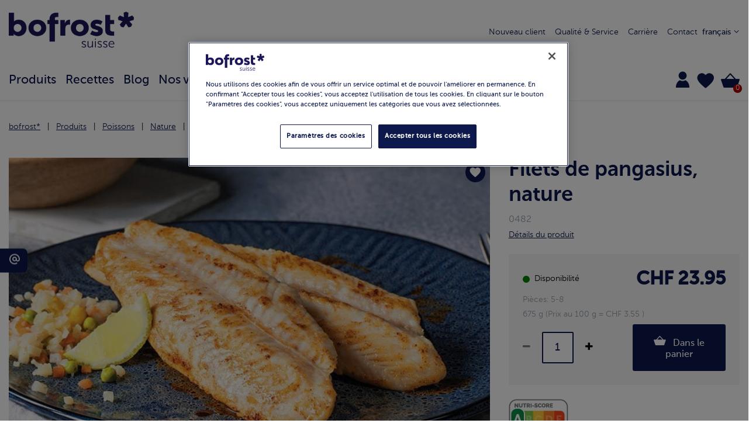

--- FILE ---
content_type: text/html;charset=UTF-8
request_url: https://www.bofrost.ch/fr/filets-de-pangasius-nature-CH0482.html
body_size: 20297
content:
<!DOCTYPE html>
<html lang="fr" data-reject="/on/demandware.store/Sites-bofrost-ch-Site/fr_CH/ConsentTracking-SetSession?consent=false"
data-accept="/on/demandware.store/Sites-bofrost-ch-Site/fr_CH/ConsentTracking-SetSession?consent=true">
<head>



<link rel="preconnect" href="https://cdn.cookielaw.org" />

<meta charset=UTF-8 />

<meta http-equiv="x-ua-compatible" content="ie=edge" />

<meta name="viewport" content="width=device-width, initial-scale=1" />



    <title>
        Filets de pangasius, nature - Nature | Bofrost
    </title>


<meta name="description" content="Nature Bofrost*: commandez le produit chez vous Filets de pangasius, nature. Achetez en ligne et profitez de nos offres" />

<meta name="keywords" content="" />



    
        <meta property="og:image" content="https://www.bofrost.ch/on/demandware.static/-/Sites-CH-master-catalog/default/dwe9352da7/images/0482_PANGASIUSFILETS_NATURBELASSEN_R.jpg">
    

    
        <meta property="og:image:width" content="180">
    

    
        <meta property="og:type" content="website">
    

    
        <meta name="twitter:card" content="summary">
    

    
        <meta name="twitter:title" content="Filets de pangasius, nature 0482 - Nature | Bofrost">
    

    
        <meta property="og:site_name" content="bofrost.ch">
    

    
        <meta name="google-site-verification" content="zPhieCjwn4tITJwEp53liD5GLZGnmcNv29VZ-s9zd9M">
    

    
        <meta property="og:title" content="Filets de pangasius, nature 0482 - Nature | Bofrost">
    

    
        <meta property="og:image:height" content="190">
    

    
        <meta property="og:description" content="Nature Bofrost*: commandez le produit chez vous Filets de pangasius, nature. Achetez en ligne et profitez de nos offres">
    

    
        <meta name="twitter:image" content="https://www.bofrost.ch/on/demandware.static/-/Sites-CH-master-catalog/default/dwe9352da7/images/0482_PANGASIUSFILETS_NATURBELASSEN_R.jpg">
    

    
        <meta name="twitter:site" content="https://www.bofrost.ch">
    

    
        <meta name="twitter:description" content="Nature Bofrost*: commandez le produit chez vous Filets de pangasius, nature. Achetez en ligne et profitez de nos offres">
    

    
        <meta name="robots" content="INDEX, FOLLOW">
    


<link rel="icon" type="image/png" href="/on/demandware.static/Sites-bofrost-ch-Site/-/default/dwd443e3a5/images/favicons/favicon-196x196.png" sizes="196x196" />
<link rel="icon" type="image/png" href="/on/demandware.static/Sites-bofrost-ch-Site/-/default/dw0e882b74/images/favicons/favicon-96x96.png" sizes="96x96" />
<link rel="icon" type="image/png" href="/on/demandware.static/Sites-bofrost-ch-Site/-/default/dw5938290d/images/favicons/favicon-32x32.png" sizes="32x32" />
<link rel="icon" type="image/png" href="/on/demandware.static/Sites-bofrost-ch-Site/-/default/dw361bbc41/images/favicons/favicon-16x16.png" sizes="16x16" />
<link rel="icon" type="image/png" href="/on/demandware.static/Sites-bofrost-ch-Site/-/default/dwd60fcc76/images/favicons/favicon-128.png" sizes="128x128" />
<link rel="apple-touch-icon" href="/on/demandware.static/Sites-bofrost-ch-Site/-/default/dwa8fe2858/images/favicons/apple-touch-icon.png" sizes="180x180" />



    <link rel="preload" as="image" href="https://www.bofrost.ch/dw/image/v2/BGLH_PRD/on/demandware.static/-/Sites-CH-master-catalog/default/dwe9352da7/images/0482_PANGASIUSFILETS_NATURBELASSEN_R.jpg?sw=250&amp;sh=140">

    <link rel="preload" as="image" href="https://www.bofrost.ch/dw/image/v2/BGLH_PRD/on/demandware.static/-/Sites-CH-master-catalog/default/dwe9352da7/images/0482_PANGASIUSFILETS_NATURBELASSEN_R.jpg?sw=845&amp;sh=500">



    


    <!-- OptanonConsentNoticeStart -->
    <script async type="text/javascript"
        src="https://cdn.cookielaw.org/consent/8fc505d3-dd54-4048-80c2-46aa73c5647a/OtAutoBlock.js"></script>
    <script async src="https://cdn.cookielaw.org/scripttemplates/otSDKStub.js" data-document-language="true"
        type="text/javascript" charset="UTF-8" data-domain-script="8fc505d3-dd54-4048-80c2-46aa73c5647a"></script>

    <script type="text/javascript">
        var xhr = new XMLHttpRequest();
        
        var doc = document.documentElement;
        var consentURL = doc.dataset.accept;
        var rejectURL = doc.dataset.reject;

        function OptanonWrapper() {
            OneTrust.OnConsentChanged(function(e) {
                if (e.detail.length <= 1) {
                    reject();
                } else {
                    consent();
                }
            });
        }

        function consent() {
            xhr.open('GET', consentURL, true);
            xhr.send(null)
        }

        function reject() {
            xhr.open('GET', rejectURL, true);
            xhr.send(null)
        }
    </script>
    <!-- OptanonConsentNoticeEnd -->





<link rel="preload" href="/on/demandware.static/Sites-bofrost-ch-Site/-/fr_CH/v1769072363754/fonts/MuseoSansCyrl-100.woff2" as="font" type="font/woff2" crossorigin>
<link rel="preload" href="/on/demandware.static/Sites-bofrost-ch-Site/-/fr_CH/v1769072363754/fonts/MuseoSansCyrl-300.woff2" as="font" type="font/woff2" crossorigin>
<link rel="preload" href="/on/demandware.static/Sites-bofrost-ch-Site/-/fr_CH/v1769072363754/fonts/MuseoSansCyrl-500.woff2" as="font" type="font/woff2" crossorigin>
<link rel="preload" href="/on/demandware.static/Sites-bofrost-ch-Site/-/fr_CH/v1769072363754/fonts/MuseoSansCyrl-700.woff2" as="font" type="font/woff2" crossorigin>
<link rel="preload" href="/on/demandware.static/Sites-bofrost-ch-Site/-/fr_CH/v1769072363754/fonts/bofrost-icon.ttf?2367v4" as="font" crossorigin>

<link rel="preload" href="/on/demandware.static/Sites-bofrost-ch-Site/-/fr_CH/v1769072363754/fonts/fontawesome-webfont.woff2?v=4.7.0" type="font/woff2" as="font" crossorigin>

<link rel="preload" href="/on/demandware.static/Sites-bofrost-ch-Site/-/default/dwd5e1b1d7/images/bofrostCH_newLogo.png" as="image" />


<link href="/on/demandware.static/Sites-bofrost-ch-Site/-/fr_CH/v1769072363754/css/bofrost-UI.css" as="style" />
<link rel="stylesheet" href="/on/demandware.static/Sites-bofrost-ch-Site/-/fr_CH/v1769072363754/css/bofrost-UI.css" />

<link rel="preload" href="/on/demandware.static/Sites-bofrost-ch-Site/-/fr_CH/v1769072363754/css/global.css" as="style"
    onload="this.onload=null;this.rel='stylesheet'" />
<noscript>
    <link rel="stylesheet" href="/on/demandware.static/Sites-bofrost-ch-Site/-/fr_CH/v1769072363754/css/bofrost-UI.css" />
    <link rel="stylesheet" href="/on/demandware.static/Sites-bofrost-ch-Site/-/fr_CH/v1769072363754/css/global.css" />
</noscript>


    <link rel="preload" as="style" href="/on/demandware.static/Sites-bofrost-ch-Site/-/fr_CH/v1769072363754/css/productDetail.css" onload="this.onload=null;this.rel='stylesheet'"  />
    <noscript>
        <link rel="stylesheet" href="/on/demandware.static/Sites-bofrost-ch-Site/-/fr_CH/v1769072363754/css/productDetail.css" /></noscript>





    <!-- Google Tag Manager -->
<script>(function(w,d,s,l,i){w[l]=w[l]||[];w[l].push({'gtm.start':
new Date().getTime(),event:'gtm.js'});var f=d.getElementsByTagName(s)[0],
j=d.createElement(s),dl=l!='dataLayer'?'&l='+l:'';j.async=true;j.src=
'https://www.googletagmanager.com/gtm.js?id='+i+dl;f.parentNode.insertBefore(j,f);
})(window,document,'script','dataLayer','GTM-M5V7B5MX');</script>
<!-- End Google Tag Manager -->



    <!-- Matomo Tag Manager -->
<script>
  var _mtm = window._mtm = window._mtm || [];
  _mtm.push({'mtm.startTime': (new Date().getTime()), 'event': 'mtm.Start'});
  (function() {
    var d=document, g=d.createElement('script'), s=d.getElementsByTagName('script')[0];
    g.async=true; g.src='https://app.friendlyanalytics.ch/js/container_j9W6JOZE.js'; s.parentNode.insertBefore(g,s);
  })();
</script>
<!-- End Matomo Tag Manager -->



    <!-- Meta Pixel Code -->

<script>

!function(f,b,e,v,n,t,s)

{if(f.fbq)return;n=f.fbq=function(){n.callMethod?

n.callMethod.apply(n,arguments):n.queue.push(arguments)};

if(!f._fbq)f._fbq=n;n.push=n;n.loaded=!0;n.version='2.0';

n.queue=[];t=b.createElement(e);t.async=!0;

t.src=v;s=b.getElementsByTagName(e)[0];

s.parentNode.insertBefore(t,s)}(window, document,'script',

'https://connect.facebook.net/en_US/fbevents.js');

fbq('init', '1481042639356671');

fbq('track', 'PageView');

</script>

<noscript><img height="1" width="1" style="display:none"

src="https://www.facebook.com/tr?id=1481042639356671&ev=PageView&noscript=1"

/></noscript>

<!-- End Meta Pixel Code -->












<link rel="alternate" hreflang="x-default" href="https://www.bofrost.ch/de/pangasiusfilets-naturbelassen-CH0482.html" />

<link rel="alternate" hreflang="ch-it" href="https://www.bofrost.ch/it/filetti-di-pangasio-al-naturale-CH0482.html" />

<link rel="alternate" hreflang="ch-fr" href="https://www.bofrost.ch/fr/filets-de-pangasius-nature-CH0482.html" />




<!-- Marketing Cloud Analytics -->
<script type="text/javascript" async src="//510003537.collect.igodigital.com/collect.min.js"></script>
<!-- End Marketing Cloud Analytics -->




<link rel="canonical" href="https://www.bofrost.ch/fr/filets-de-pangasius-nature-CH0482.html" />

<script type="text/javascript">//<!--
/* <![CDATA[ (head-active_data.js) */
var dw = (window.dw || {});
dw.ac = {
    _analytics: null,
    _events: [],
    _category: "",
    _searchData: "",
    _anact: "",
    _anact_nohit_tag: "",
    _analytics_enabled: "true",
    _timeZone: "Europe/Zurich",
    _capture: function(configs) {
        if (Object.prototype.toString.call(configs) === "[object Array]") {
            configs.forEach(captureObject);
            return;
        }
        dw.ac._events.push(configs);
    },
	capture: function() { 
		dw.ac._capture(arguments);
		// send to CQ as well:
		if (window.CQuotient) {
			window.CQuotient.trackEventsFromAC(arguments);
		}
	},
    EV_PRD_SEARCHHIT: "searchhit",
    EV_PRD_DETAIL: "detail",
    EV_PRD_RECOMMENDATION: "recommendation",
    EV_PRD_SETPRODUCT: "setproduct",
    applyContext: function(context) {
        if (typeof context === "object" && context.hasOwnProperty("category")) {
        	dw.ac._category = context.category;
        }
        if (typeof context === "object" && context.hasOwnProperty("searchData")) {
        	dw.ac._searchData = context.searchData;
        }
    },
    setDWAnalytics: function(analytics) {
        dw.ac._analytics = analytics;
    },
    eventsIsEmpty: function() {
        return 0 == dw.ac._events.length;
    }
};
/* ]]> */
// -->
</script>
<script type="text/javascript">//<!--
/* <![CDATA[ (head-cquotient.js) */
var CQuotient = window.CQuotient = {};
CQuotient.clientId = 'bglh-bofrost-ch';
CQuotient.realm = 'BGLH';
CQuotient.siteId = 'bofrost-ch';
CQuotient.instanceType = 'prd';
CQuotient.locale = 'fr_CH';
CQuotient.fbPixelId = '__UNKNOWN__';
CQuotient.activities = [];
CQuotient.cqcid='';
CQuotient.cquid='';
CQuotient.cqeid='';
CQuotient.cqlid='';
CQuotient.apiHost='api.cquotient.com';
/* Turn this on to test against Staging Einstein */
/* CQuotient.useTest= true; */
CQuotient.useTest = ('true' === 'false');
CQuotient.initFromCookies = function () {
	var ca = document.cookie.split(';');
	for(var i=0;i < ca.length;i++) {
	  var c = ca[i];
	  while (c.charAt(0)==' ') c = c.substring(1,c.length);
	  if (c.indexOf('cqcid=') == 0) {
		CQuotient.cqcid=c.substring('cqcid='.length,c.length);
	  } else if (c.indexOf('cquid=') == 0) {
		  var value = c.substring('cquid='.length,c.length);
		  if (value) {
		  	var split_value = value.split("|", 3);
		  	if (split_value.length > 0) {
			  CQuotient.cquid=split_value[0];
		  	}
		  	if (split_value.length > 1) {
			  CQuotient.cqeid=split_value[1];
		  	}
		  	if (split_value.length > 2) {
			  CQuotient.cqlid=split_value[2];
		  	}
		  }
	  }
	}
}
CQuotient.getCQCookieId = function () {
	if(window.CQuotient.cqcid == '')
		window.CQuotient.initFromCookies();
	return window.CQuotient.cqcid;
};
CQuotient.getCQUserId = function () {
	if(window.CQuotient.cquid == '')
		window.CQuotient.initFromCookies();
	return window.CQuotient.cquid;
};
CQuotient.getCQHashedEmail = function () {
	if(window.CQuotient.cqeid == '')
		window.CQuotient.initFromCookies();
	return window.CQuotient.cqeid;
};
CQuotient.getCQHashedLogin = function () {
	if(window.CQuotient.cqlid == '')
		window.CQuotient.initFromCookies();
	return window.CQuotient.cqlid;
};
CQuotient.trackEventsFromAC = function (/* Object or Array */ events) {
try {
	if (Object.prototype.toString.call(events) === "[object Array]") {
		events.forEach(_trackASingleCQEvent);
	} else {
		CQuotient._trackASingleCQEvent(events);
	}
} catch(err) {}
};
CQuotient._trackASingleCQEvent = function ( /* Object */ event) {
	if (event && event.id) {
		if (event.type === dw.ac.EV_PRD_DETAIL) {
			CQuotient.trackViewProduct( {id:'', alt_id: event.id, type: 'raw_sku'} );
		} // not handling the other dw.ac.* events currently
	}
};
CQuotient.trackViewProduct = function(/* Object */ cqParamData){
	var cq_params = {};
	cq_params.cookieId = CQuotient.getCQCookieId();
	cq_params.userId = CQuotient.getCQUserId();
	cq_params.emailId = CQuotient.getCQHashedEmail();
	cq_params.loginId = CQuotient.getCQHashedLogin();
	cq_params.product = cqParamData.product;
	cq_params.realm = cqParamData.realm;
	cq_params.siteId = cqParamData.siteId;
	cq_params.instanceType = cqParamData.instanceType;
	cq_params.locale = CQuotient.locale;
	
	if(CQuotient.sendActivity) {
		CQuotient.sendActivity(CQuotient.clientId, 'viewProduct', cq_params);
	} else {
		CQuotient.activities.push({activityType: 'viewProduct', parameters: cq_params});
	}
};
/* ]]> */
// -->
</script>


   <script type="application/ld+json">
        {"@context":"http://schema.org/","@type":"Product","name":"Filets de pangasius, nature","description":"Filets de pangasius, nature","mpn":"CH0482","sku":"CH0482","brand":{"@type":"Thing","name":"bofrost*"},"image":["https://www.bofrost.ch/dw/image/v2/BGLH_PRD/on/demandware.static/-/Sites-CH-master-catalog/default/dwe9352da7/images/0482_PANGASIUSFILETS_NATURBELASSEN_R.jpg?sw=845&sh=500"],"offers":{"url":{},"@type":"Offer","priceCurrency":"CHF","price":"23.95","availability":"http://schema.org/InStock"}}
    </script>


</head>
<body>

<!-- Google Tag Manager (noscript) -->
<noscript><iframe src="https://www.googletagmanager.com/ns.html?id=GTM-M5V7B5MX"
height="0" width="0" style="display:none;visibility:hidden"></iframe></noscript>
<!-- End Google Tag Manager (noscript) -->


<div class="matomoEnabled">
<div class="null null null null"></div>
</div>


<div class="page " data-action="Product-Show" data-querystring="pid=CH0482">









<header id="header" class="header bg-white fixed-top border-bottom border-color-grey4 ">
    <div class="container p-0 full-height">
        <div class="d-flex full-width full-height flex-flow-row-wrap pt-3-md py-0 justify-content-between align-items-center">
            <div class="col-xl-4 col-lg-2 col-md-3 col-6">
                <button
                        class="js-navbar-toggler cl-blue icons icon-navigation-drawer-1 size-large d-none-md mr-2 pointer"
                        type="button" aria-controls="sg-navbar-collapse" aria-expanded="false"
                        aria-label="Toggle navigation">
                </button>
                <a href="/fr/" class="d-inline-block" title="bofrost*">
    <img class="h-6-lg h-4 m-0" src="/on/demandware.static/Sites-bofrost-ch-Site/-/default/dwd5e1b1d7/images/bofrostCH_newLogo.png"
        alt="Accueil" />
</a>

            </div>
            <div class="justify-content-center align-items-center col-lg-3 col-3 js-hamburger-menu hamburger pointer">
                <div class="hamburger-menu"></div>
                <span class="label">Menu</span>
            </div>
            <div class="col-xl-5 col-lg-7 header-navi d-flex-md d-none">
                
    
    
            <div class="content-asset">
                <!-- dwMarker="content" dwContentID="cd4e575f53ff207a7fd8ef48a9" -->
                <div class="navi-elem">
<a href="https://www.bofrost.ch/fr/new_client.html" class="text"> Nouveau client</a>

</div>
<div class="navi-elem">
<a href="https://www.bofrost.ch/fr/our_services.html" class="text">Qualité & Service</a>

</div>
<div class="navi-elem"> <a class="text" href="https://www.bofrost.ch/fr/job.html">Carrière</a>

</div>
<div class="navi-elem"> <a href="https://www.bofrost.ch/fr/contatti-ch.html" class="text" class="text"> Contact</a>

</div>
            </div> <!-- End content-asset -->
        </iselse>
    



                
                    

    <div class="dropdown country-selector position-relative text-right ml-2" data-url="/on/demandware.store/Sites-bofrost-ch-Site/fr_CH/Page-SetLocale" tabindex="0">
        <span class="btn dropdown-toggle pointer size-small cl-blue whitespace-nowrap" id="dropdownCountrySelector" data-toggle="dropdown" aria-haspopup="true" aria-expanded="true">
            fran&ccedil;ais
            <i class="icons icon-chevron-down size-tiny text-right"></i>
        </span>
        <div class="dropdown-menu dropdown-country-selector right-0" aria-labelledby="dropdownCountrySelector">
            
                <a class="dropdown-item d-block p-2 whitespace-nowrap bg-grey5-hover" href="/on/demandware.store/Sites-bofrost-ch-Site/fr_CH/Page-SetLocale" data-locale="de_CH"
                    data-currencyCode="CHF">
                    deutsch
                </a>
            
                <a class="dropdown-item d-block p-2 whitespace-nowrap bg-grey5-hover" href="/on/demandware.store/Sites-bofrost-ch-Site/fr_CH/Page-SetLocale" data-locale="it_CH"
                    data-currencyCode="CHF">
                    italiano
                </a>
            
        </div>
    </div>


                
            </div>
            <div class="menu-group js-menu-group py-3 col-lg-12 col-md-8 col-6 align-self-end-md">
                <div class="main-menu js-navbar-toggled row d-flex-md ">
                    <nav class="navbar navbar-expand-md col-12 d-flex">
    <ul class="list-style-none container my-0 mx-auto nav navbar-nav pt-0-md pb-0-md pt-2 pb-2" role="menu">
        
            
                
                    <li class="nav-item dropdown d-flex m-0 pt-0-md pb-0-md pt-2 pb-2 w-auto-md full-width" role="presentation">
                        <a href="/fr/produits/"
                        id="P0_prodotti" class="position-relative nav-link dropdown-toggle upper-link size-regular-lg size-middle pr-3 full-width" role="button"
                        data-toggle="dropdown"
                        aria-haspopup="true" aria-expanded="false" tabindex="0">Produits <i class="icons icon-chevron-right d-none-md position-absolute right-0 absolute-vertical-center"></i></a>
                        
                        <div class="fixed-dropdown dropdown-menu position-fixed bg-white left-0 right-0 py-3 px-0-md px-3 depth-z100-bottom">
    <div class="container">
        <ul class="list-style-none p-0 row mx-n3-md mx-0 full-width h-16-md full-height max-h-25 align-content-start overflow-y-auto flex-flow-column-wrap-md mt-0-md mt-4" role="menu" aria-hidden="true" aria-label="P0_prodotti">
            
                    <li class="dropdown-item col-xl-auto w-1/3-md px-3-md px-0 full-width py-0-md py-2 size-regular-lg size-middle underline-hover bg-grey5-hover" id="C47_angebote" role="presentation">
                        <a href="/fr/search/?cgid=C47_angebote" id="C47_angebote" role="menuitem"
                            class="dropdown-link down-link dropdown-anchor lh-regular" tabindex="-1">Offre</a>
                    </li>
            
                    <li class="dropdown-item col-xl-auto w-1/3-md px-3-md px-0 full-width py-0-md py-2 size-regular-lg size-middle underline-hover bg-grey5-hover" id="C16_snack" role="presentation">
                        <a href="/fr/produits/snacks/" id="C16_snack" role="menuitem"
                            class="dropdown-link down-link dropdown-anchor lh-regular" tabindex="-1">Ap&eacute;ritifs / Snacks</a>
                    </li>
            
                    <li class="dropdown-item col-xl-auto w-1/3-md px-3-md px-0 full-width py-0-md py-2 size-regular-lg size-middle underline-hover bg-grey5-hover" id="C17_pane" role="presentation">
                        <a href="/fr/produits/boulangerie/" id="C17_pane" role="menuitem"
                            class="dropdown-link down-link dropdown-anchor lh-regular" tabindex="-1">Boulangerie</a>
                    </li>
            
                    <li class="dropdown-item col-xl-auto w-1/3-md px-3-md px-0 full-width py-0-md py-2 size-regular-lg size-middle underline-hover bg-grey5-hover" id="C53_bestseller" role="presentation">
                        <a href="/fr/search/?cgid=C53_bestseller" id="C53_bestseller" role="menuitem"
                            class="dropdown-link down-link dropdown-anchor lh-regular" tabindex="-1">Bestseller</a>
                    </li>
            
                    <li class="dropdown-item col-xl-auto w-1/3-md px-3-md px-0 full-width py-0-md py-2 size-regular-lg size-middle underline-hover bg-grey5-hover" id="C19_free" role="presentation">
                        <a href="/fr/produits/bofrostfree/" id="C19_free" role="menuitem"
                            class="dropdown-link down-link dropdown-anchor lh-regular" tabindex="-1">bofrost*free</a>
                    </li>
            
                    <li class="dropdown-item col-xl-auto w-1/3-md px-3-md px-0 full-width py-0-md py-2 size-regular-lg size-middle underline-hover bg-grey5-hover" id="C18_dolci" role="presentation">
                        <a href="/fr/produits/p%C3%A2tisseries-et-desserts/" id="C18_dolci" role="menuitem"
                            class="dropdown-link down-link dropdown-anchor lh-regular" tabindex="-1">P&acirc;tisseries</a>
                    </li>
            
                    <li class="dropdown-item col-xl-auto w-1/3-md px-3-md px-0 full-width py-0-md py-2 size-regular-lg size-middle underline-hover bg-grey5-hover" id="C45_feinkost-und-delikatessen" role="presentation">
                        <a href="/fr/search/?cgid=C45_feinkost-und-delikatessen" id="C45_feinkost-und-delikatessen" role="menuitem"
                            class="dropdown-link down-link dropdown-anchor lh-regular" tabindex="-1">Haute gastronomie</a>
                    </li>
            
                    <li class="dropdown-item col-xl-auto w-1/3-md px-3-md px-0 full-width py-0-md py-2 size-regular-lg size-middle underline-hover bg-grey5-hover" id="C11_pronti" role="presentation">
                        <a href="/fr/produits/plats-prepares-et-soupes/" id="C11_pronti" role="menuitem"
                            class="dropdown-link down-link dropdown-anchor lh-regular" tabindex="-1">Plats pr&eacute;par&eacute;s</a>
                    </li>
            
                    <li class="dropdown-item col-xl-auto w-1/3-md px-3-md px-0 full-width py-0-md py-2 size-regular-lg size-middle underline-hover bg-grey5-hover" id="C4_pesce" role="presentation">
                        <a href="/fr/produits/poissons/" id="C4_pesce" role="menuitem"
                            class="dropdown-link down-link dropdown-anchor lh-regular" tabindex="-1">Poissons</a>
                    </li>
            
                    <li class="dropdown-item col-xl-auto w-1/3-md px-3-md px-0 full-width py-0-md py-2 size-regular-lg size-middle underline-hover bg-grey5-hover" id="C7_carne" role="presentation">
                        <a href="/fr/produits/viandes/" id="C7_carne" role="menuitem"
                            class="dropdown-link down-link dropdown-anchor lh-regular" tabindex="-1">Viandes</a>
                    </li>
            
                    <li class="dropdown-item col-xl-auto w-1/3-md px-3-md px-0 full-width py-0-md py-2 size-regular-lg size-middle underline-hover bg-grey5-hover" id="C29_freschi" role="presentation">
                        <a href="/fr/produits/produist-frais/" id="C29_freschi" role="menuitem"
                            class="dropdown-link down-link dropdown-anchor lh-regular" tabindex="-1">Produits frais</a>
                    </li>
            
                    <li class="dropdown-item col-xl-auto w-1/3-md px-3-md px-0 full-width py-0-md py-2 size-regular-lg size-middle underline-hover bg-grey5-hover" id="C27_frutta" role="presentation">
                        <a href="/fr/produits/fruits/" id="C27_frutta" role="menuitem"
                            class="dropdown-link down-link dropdown-anchor lh-regular" tabindex="-1">Fruits</a>
                    </li>
            
                    <li class="dropdown-item col-xl-auto w-1/3-md px-3-md px-0 full-width py-0-md py-2 size-regular-lg size-middle underline-hover bg-grey5-hover" id="C3_verdura" role="presentation">
                        <a href="/fr/produits/legumes/" id="C3_verdura" role="menuitem"
                            class="dropdown-link down-link dropdown-anchor lh-regular" tabindex="-1">L&eacute;gumes</a>
                    </li>
            
                    <li class="dropdown-item col-xl-auto w-1/3-md px-3-md px-0 full-width py-0-md py-2 size-regular-lg size-middle underline-hover bg-grey5-hover" id="C2_gelato" role="presentation">
                        <a href="/fr/produits/glaces/" id="C2_gelato" role="menuitem"
                            class="dropdown-link down-link dropdown-anchor lh-regular" tabindex="-1">Glaces</a>
                    </li>
            
                    <li class="dropdown-item col-xl-auto w-1/3-md px-3-md px-0 full-width py-0-md py-2 size-regular-lg size-middle underline-hover bg-grey5-hover" id="C21_caffe" role="presentation">
                        <a href="/fr/produits/cafe/" id="C21_caffe" role="menuitem"
                            class="dropdown-link down-link dropdown-anchor lh-regular" tabindex="-1">Caf&eacute;</a>
                    </li>
            
                    <li class="dropdown-item col-xl-auto w-1/3-md px-3-md px-0 full-width py-0-md py-2 size-regular-lg size-middle underline-hover bg-grey5-hover" id="C10_patate" role="presentation">
                        <a href="/fr/produits/pommes-de-terre/" id="C10_patate" role="menuitem"
                            class="dropdown-link down-link dropdown-anchor lh-regular" tabindex="-1">Pommes de terre</a>
                    </li>
            
                    <li class="dropdown-item col-xl-auto w-1/3-md px-3-md px-0 full-width py-0-md py-2 size-regular-lg size-middle underline-hover bg-grey5-hover" id="C12_internaz" role="presentation">
                        <a href="/fr/produits/cuisine-internationales/" id="C12_internaz" role="menuitem"
                            class="dropdown-link down-link dropdown-anchor lh-regular" tabindex="-1">Cuisine du monde</a>
                    </li>
            
                    <li class="dropdown-item col-xl-auto w-1/3-md px-3-md px-0 full-width py-0-md py-2 size-regular-lg size-middle underline-hover bg-grey5-hover" id="C1_novita" role="presentation">
                        <a href="/fr/produits/nouveautes/" id="C1_novita" role="menuitem"
                            class="dropdown-link down-link dropdown-anchor lh-regular" tabindex="-1">Nouveaut&eacute;s</a>
                    </li>
            
                    <li class="dropdown-item col-xl-auto w-1/3-md px-3-md px-0 full-width py-0-md py-2 size-regular-lg size-middle underline-hover bg-grey5-hover" id="C46_non-food" role="presentation">
                        <a href="/fr/search/?cgid=C46_non-food" id="C46_non-food" role="menuitem"
                            class="dropdown-link down-link dropdown-anchor lh-regular" tabindex="-1">Non-Food</a>
                    </li>
            
                    <li class="dropdown-item col-xl-auto w-1/3-md px-3-md px-0 full-width py-0-md py-2 size-regular-lg size-middle underline-hover bg-grey5-hover" id="C13_pizza" role="presentation">
                        <a href="/fr/produits/pizzas/" id="C13_pizza" role="menuitem"
                            class="dropdown-link down-link dropdown-anchor lh-regular" tabindex="-1">Pizzas</a>
                    </li>
            
                    <li class="dropdown-item col-xl-auto w-1/3-md px-3-md px-0 full-width py-0-md py-2 size-regular-lg size-middle underline-hover bg-grey5-hover" id="C6_pollo" role="presentation">
                        <a href="/fr/produits/volailles/" id="C6_pollo" role="menuitem"
                            class="dropdown-link down-link dropdown-anchor lh-regular" tabindex="-1">Volailles</a>
                    </li>
            
                    <li class="dropdown-item col-xl-auto w-1/3-md px-3-md px-0 full-width py-0-md py-2 size-regular-lg size-middle underline-hover bg-grey5-hover" id="C49_sale" role="presentation">
                        <a href="/fr/search/?cgid=C49_sale" id="C49_sale" role="menuitem"
                            class="dropdown-link down-link dropdown-anchor lh-regular" tabindex="-1">Sale</a>
                    </li>
            
                    <li class="dropdown-item col-xl-auto w-1/3-md px-3-md px-0 full-width py-0-md py-2 size-regular-lg size-middle underline-hover bg-grey5-hover" id="C42_veggie" role="presentation">
                        <a href="/fr/search/?cgid=C42_veggie" id="C42_veggie" role="menuitem"
                            class="dropdown-link down-link dropdown-anchor lh-regular" tabindex="-1">V&eacute;g&eacute;tarien et v&eacute;g&eacute;talien</a>
                    </li>
            
                    <li class="dropdown-item col-xl-auto w-1/3-md px-3-md px-0 full-width py-0-md py-2 size-regular-lg size-middle underline-hover bg-grey5-hover" id="C23_vino" role="presentation">
                        <a href="/fr/produits/vins-et-huiles/" id="C23_vino" role="menuitem"
                            class="dropdown-link down-link dropdown-anchor lh-regular" tabindex="-1">Vins et bi&egrave;res</a>
                    </li>
            
                    <li class="dropdown-item col-xl-auto w-1/3-md px-3-md px-0 full-width py-0-md py-2 size-regular-lg size-middle underline-hover bg-grey5-hover" id="products-of-the-month" role="presentation">
                        <a href="/fr/search/?cgid=products-of-the-month" id="products-of-the-month" role="menuitem"
                            class="dropdown-link down-link dropdown-anchor lh-regular" tabindex="-1">Promotions et produits du mois</a>
                    </li>
            
        </ul>
    </div>
</div>

                    </li>
                
            
                
                    <li class="nav-item dropdown d-flex m-0 pt-0-md pb-0-md pt-2 pb-2 w-auto-md full-width" role="presentation">
                        <a href="/fr/recettes/"
                        id="R0_ricette" class="position-relative nav-link dropdown-toggle upper-link size-regular-lg size-middle pr-3 full-width" role="button"
                        data-toggle="dropdown"
                        aria-haspopup="true" aria-expanded="false" tabindex="0">Recettes <i class="icons icon-chevron-right d-none-md position-absolute right-0 absolute-vertical-center"></i></a>
                        
                        <div class="fixed-dropdown dropdown-menu position-fixed bg-white left-0 right-0 py-3 px-0-md px-3 depth-z100-bottom">
    <div class="container">
        <ul class="list-style-none p-0 row mx-n3-md mx-0 full-width h-16-md full-height max-h-25 align-content-start overflow-y-auto flex-flow-column-wrap-md mt-0-md mt-4" role="menu" aria-hidden="true" aria-label="R0_ricette">
            
                    <li class="dropdown-item col-xl-auto w-1/3-md px-3-md px-0 full-width py-0-md py-2 size-regular-lg size-middle underline-hover bg-grey5-hover" id="R10_dolci" role="presentation">
                        <a href="/fr/recettes/boulangerie-et-p%C3%A2tisserie/" id="R10_dolci" role="menuitem"
                            class="dropdown-link down-link dropdown-anchor lh-regular" tabindex="-1">Boulangerie &amp; P&acirc;tisserie</a>
                    </li>
            
                    <li class="dropdown-item col-xl-auto w-1/3-md px-3-md px-0 full-width py-0-md py-2 size-regular-lg size-middle underline-hover bg-grey5-hover" id="R12_vegetariano" role="presentation">
                        <a href="/fr/recettes/vegetarien/" id="R12_vegetariano" role="menuitem"
                            class="dropdown-link down-link dropdown-anchor lh-regular" tabindex="-1">V&eacute;g&eacute;tarien</a>
                    </li>
            
                    <li class="dropdown-item col-xl-auto w-1/3-md px-3-md px-0 full-width py-0-md py-2 size-regular-lg size-middle underline-hover bg-grey5-hover" id="R2_snack-e-piccoli-piatti" role="presentation">
                        <a href="/fr/recettes/snacks-et-petits-plats/" id="R2_snack-e-piccoli-piatti" role="menuitem"
                            class="dropdown-link down-link dropdown-anchor lh-regular" tabindex="-1">Snacks et petits plats</a>
                    </li>
            
                    <li class="dropdown-item col-xl-auto w-1/3-md px-3-md px-0 full-width py-0-md py-2 size-regular-lg size-middle underline-hover bg-grey5-hover" id="R3_pesce-e-frutti-di-mare" role="presentation">
                        <a href="/fr/recettes/poissons-et-fruits-de-mer/" id="R3_pesce-e-frutti-di-mare" role="menuitem"
                            class="dropdown-link down-link dropdown-anchor lh-regular" tabindex="-1">Poissons &amp; fruits de mer</a>
                    </li>
            
                    <li class="dropdown-item col-xl-auto w-1/3-md px-3-md px-0 full-width py-0-md py-2 size-regular-lg size-middle underline-hover bg-grey5-hover" id="R4_classici-riscoperti" role="presentation">
                        <a href="/fr/recettes/classiques-redecouverts/" id="R4_classici-riscoperti" role="menuitem"
                            class="dropdown-link down-link dropdown-anchor lh-regular" tabindex="-1">Classiques red&eacute;couverts</a>
                    </li>
            
                    <li class="dropdown-item col-xl-auto w-1/3-md px-3-md px-0 full-width py-0-md py-2 size-regular-lg size-middle underline-hover bg-grey5-hover" id="R5_piatti-festivi" role="presentation">
                        <a href="/fr/recettes/festives/" id="R5_piatti-festivi" role="menuitem"
                            class="dropdown-link down-link dropdown-anchor lh-regular" tabindex="-1">Festives</a>
                    </li>
            
                    <li class="dropdown-item col-xl-auto w-1/3-md px-3-md px-0 full-width py-0-md py-2 size-regular-lg size-middle underline-hover bg-grey5-hover" id="R6_prelibatezze-con-carne" role="presentation">
                        <a href="/fr/recettes/delices-avec-de-la-viande/" id="R6_prelibatezze-con-carne" role="menuitem"
                            class="dropdown-link down-link dropdown-anchor lh-regular" tabindex="-1">D&eacute;lices avec de la viande</a>
                    </li>
            
                    <li class="dropdown-item col-xl-auto w-1/3-md px-3-md px-0 full-width py-0-md py-2 size-regular-lg size-middle underline-hover bg-grey5-hover" id="R7_zuppe-" role="presentation">
                        <a href="/fr/recettes/soupes/" id="R7_zuppe-" role="menuitem"
                            class="dropdown-link down-link dropdown-anchor lh-regular" tabindex="-1">Soupes</a>
                    </li>
            
                    <li class="dropdown-item col-xl-auto w-1/3-md px-3-md px-0 full-width py-0-md py-2 size-regular-lg size-middle underline-hover bg-grey5-hover" id="R9_per-i-bambini" role="presentation">
                        <a href="/fr/recettes/pour-les-enfants/" id="R9_per-i-bambini" role="menuitem"
                            class="dropdown-link down-link dropdown-anchor lh-regular" tabindex="-1">Pour les enfants</a>
                    </li>
            
        </ul>
    </div>
</div>

                    </li>
                
            
                
                    <li class="nav-item dropdown d-flex m-0 pt-0-md pb-0-md pt-2 pb-2 w-auto-md full-width" role="presentation">
                        <a href="/fr/blog/"
                        id="2_Blog" class="position-relative nav-link dropdown-toggle upper-link size-regular-lg size-middle pr-3 full-width" role="button"
                        data-toggle="dropdown"
                        aria-haspopup="true" aria-expanded="false" tabindex="0">Blog <i class="icons icon-chevron-right d-none-md position-absolute right-0 absolute-vertical-center"></i></a>
                        
                        <div class="fixed-dropdown dropdown-menu position-fixed bg-white left-0 right-0 py-3 px-0-md px-3 depth-z100-bottom">
    <div class="container">
        <ul class="list-style-none p-0 row mx-n3-md mx-0 full-width h-16-md full-height max-h-25 align-content-start overflow-y-auto flex-flow-column-wrap-md mt-0-md mt-4" role="menu" aria-hidden="true" aria-label="2_Blog">
            
                    <li class="dropdown-item col-xl-auto w-1/3-md px-3-md px-0 full-width py-0-md py-2 size-regular-lg size-middle underline-hover bg-grey5-hover" id="Lifestyle" role="presentation">
                        <a href="/fr/blog-lifestyle/" id="Lifestyle" role="menuitem"
                            class="dropdown-link down-link dropdown-anchor lh-regular" tabindex="-1">Lifestyle</a>
                    </li>
            
                    <li class="dropdown-item col-xl-auto w-1/3-md px-3-md px-0 full-width py-0-md py-2 size-regular-lg size-middle underline-hover bg-grey5-hover" id="Suggestion" role="presentation">
                        <a href="/fr/blog-consultatif/" id="Suggestion" role="menuitem"
                            class="dropdown-link down-link dropdown-anchor lh-regular" tabindex="-1">Consultatif</a>
                    </li>
            
        </ul>
    </div>
</div>

                    </li>
                
            
                
                    <li class="nav-item pt-0-md pb-0-md pt-2 pb-2 w-auto-md full-width" role="presentation">
                        <a href="https://www.bofrost.ch/fr/our_services.html"
                        id="3_Valori" class="nav-link size-regular-lg size-middle pr-3 full-width whitespace-nowrap" role="link"
                        tabindex="0">Nos valeurs</a>
                    </li>
                
            
                
                    <li class="nav-item dropdown d-flex m-0 pt-0-md pb-0-md pt-2 pb-2 w-auto-md full-width" role="presentation">
                        <a href="https://www.bofrost.ch/fr/infodownload.html"
                        id="4_InfoCataloghi" class="position-relative nav-link dropdown-toggle upper-link size-regular-lg size-middle pr-3 full-width" role="button"
                        data-toggle="dropdown"
                        aria-haspopup="true" aria-expanded="false" tabindex="0">Infos &amp; catalogues <i class="icons icon-chevron-right d-none-md position-absolute right-0 absolute-vertical-center"></i></a>
                        
                        <div class="fixed-dropdown dropdown-menu position-fixed bg-white left-0 right-0 py-3 px-0-md px-3 depth-z100-bottom">
    <div class="container">
        <ul class="list-style-none p-0 row mx-n3-md mx-0 full-width h-16-md full-height max-h-25 align-content-start overflow-y-auto flex-flow-column-wrap-md mt-0-md mt-4" role="menu" aria-hidden="true" aria-label="4_InfoCataloghi">
            
                    <li class="dropdown-item col-xl-auto w-1/3-md px-3-md px-0 full-width py-0-md py-2 size-regular-lg size-middle underline-hover bg-grey5-hover" id="0_Cataloghi" role="presentation">
                        <a href="https://www.bofrost.ch/fr/infodownload.html" id="0_Cataloghi" role="menuitem"
                            class="dropdown-link down-link dropdown-anchor lh-regular" tabindex="-1">Catalogues</a>
                    </li>
            
                    <li class="dropdown-item col-xl-auto w-1/3-md px-3-md px-0 full-width py-0-md py-2 size-regular-lg size-middle underline-hover bg-grey5-hover" id="1_Newsletter" role="presentation">
                        <a href="https://www.bofrost.ch/fr/newsletter_ch.html" id="1_Newsletter" role="menuitem"
                            class="dropdown-link down-link dropdown-anchor lh-regular" tabindex="-1">Bulletin d'information</a>
                    </li>
            
                    <li class="dropdown-item col-xl-auto w-1/3-md px-3-md px-0 full-width py-0-md py-2 size-regular-lg size-middle underline-hover bg-grey5-hover" id="2_DomandeRisposte" role="presentation">
                        <a href="https://www.bofrost.ch/fr/service.html" id="2_DomandeRisposte" role="menuitem"
                            class="dropdown-link down-link dropdown-anchor lh-regular" tabindex="-1">Questions &amp; r&eacute;ponses</a>
                    </li>
            
                    <li class="dropdown-item col-xl-auto w-1/3-md px-3-md px-0 full-width py-0-md py-2 size-regular-lg size-middle underline-hover bg-grey5-hover" id="3_InformazioniNutrizionali" role="presentation">
                        <a href="https://www.bofrost.ch/fr/nutritional_information.html" id="3_InformazioniNutrizionali" role="menuitem"
                            class="dropdown-link down-link dropdown-anchor lh-regular" tabindex="-1">Informations nutritionnelles</a>
                    </li>
            
                    <li class="dropdown-item col-xl-auto w-1/3-md px-3-md px-0 full-width py-0-md py-2 size-regular-lg size-middle underline-hover bg-grey5-hover" id="5_Job" role="presentation">
                        <a href="https://www.bofrost.ch/fr/job.html" id="5_Job" role="menuitem"
                            class="dropdown-link down-link dropdown-anchor lh-regular" tabindex="-1">Travailler chez nous</a>
                    </li>
            
                    <li class="dropdown-item col-xl-auto w-1/3-md px-3-md px-0 full-width py-0-md py-2 size-regular-lg size-middle underline-hover bg-grey5-hover" id="6_Contatti" role="presentation">
                        <a href="https://www.bofrost.ch/fr/contatti-ch.html" id="6_Contatti" role="menuitem"
                            class="dropdown-link down-link dropdown-anchor lh-regular" tabindex="-1">Contact</a>
                    </li>
            
        </ul>
    </div>
</div>

                    </li>
                
            
        
        
    <li class="pb-2 pt-3 nav-item icons icon-profile d-none-md size-regular before-vertical-middle cl-blue" role="menuitem">
        <a href="https://www.bofrost.ch/fr/login/" class="family-regular size-regular" data-toggle="modal" data-target="#modalLogin">
           Connexion
        </a>
    </li>
    

        
    <li class="menu-item d-none-md " data-url="/on/demandware.store/Sites-bofrost-ch-Site/fr_CH/Page-SetLocale">
        <div class="dropdown country-selector position-relative mt-3">
            <span class="btn dropdown-toggle size-small cl-blue whitespace-nowrap" id="dropdownCountrySelector"
                data-toggle="dropdown" aria-haspopup="true" aria-expanded="false">
                fran&ccedil;ais
                <i class="icons icon-chevron-down size-tiny text-right"></i>
            </span>
            <div class="dropdown-menu dropdown-country-selector left-0" aria-labelledby="dropdownCountrySelector">
                
                    <a class="dropdown-item d-block p-2 whitespace-nowrap" href="#"
                        data-locale="de_CH" data-currencyCode="CHF"
                        <i class="flag-icon flag-icon-ch"></i>
                        Deutsch
                    </a>
                
                    <a class="dropdown-item d-block p-2 whitespace-nowrap" href="#"
                        data-locale="it_CH" data-currencyCode="CHF"
                        <i class="flag-icon flag-icon-ch"></i>
                        italiano
                    </a>
                
            </div>
        </div>
    </li>


    </ul>
    <div class="d-flex-md d-none justify-content-center align-items-center search-component">
        <form class="search-products-form full-width" role="search" action="/fr/search/" method="get"
    name="simpleSearch">
    <button type="button" name="search-button" class="search-lens menu icon-font icon-search size-large-lg size-regular cl-blue pointer"
        aria-label="Submit search keywords">
    </button>

    <input class="search-products-input form-control js-search-field no-border h-4 size-regular-lg size-medium pl-3 pr-3" type="text" name="q" value=""
        placeholder="Recherche un produit / num&eacute;ro d'article" role="combobox"
        aria-describedby="search-assistive-text" aria-haspopup="listbox" aria-owns="search-results"
        aria-expanded="false" aria-autocomplete="list" aria-activedescendant="" aria-controls="search-results"
        aria-label="Enter Keyword or Item No." autocomplete="off" />

    <button type="button" name="reset-button" class="reset js-reset-button icon-font icon-close size-large-lg size-medium position-fixed cl-blue pointer right-0 mr-4"
        aria-label="Clear search keywords">
    </button>

    <div class="suggestions-wrapper position-relative" data-url="/on/demandware.store/Sites-bofrost-ch-Site/fr_CH/SearchServices-GetSuggestions?q="></div>
    <input type="hidden" value="fr_CH" name="lang" />
</form>
    </div>
</nav>

                </div>
                <div class="menu-group-right d-flex justify-content-end align-items-center" data-loginopenmodal="false">
                    <span class="d-none-md search-lens-mobile menu icons icon-search size-large cl-blue pointer">
                    </span>

                    <span>
                        



                    </span>

                    <span class="show-md d-none">
                        


    <div class="user">
        <button type="button" class="account icons icon-profile cl-blue size-big-lg size-large pointer" id="loginModalButton"
            data-toggle="modal" data-target="#modalLogin"
            aria-label="Connectez-vous &agrave; votre compte">
        </button>
    </div>


                    </span>

                    <a class="wishlist icons icon-heart cl-blue size-big-lg size-large"
                       href="https://www.bofrost.ch/fr/user-wishlist/"
                       aria-label="Favoris" role="button">
                    </a>

                    <div class="js-minicart" data-action-url="/on/demandware.store/Sites-bofrost-ch-Site/fr_CH/Cart-MiniCartShow">
                        












































<div class="minicart-total position-relative">
    <div class="dropdown user-selector dropleft" tabindex="0">
        <span class="dropdown-user dropdown-toggle" id="dropdownCart" data-toggle="dropdown" aria-haspopup="true" aria-expanded="false">
    <a class="js-minicart-icon icons icon-shopping-cart-2 size-big-lg size-large position-relative d-block"
       href="https://www.bofrost.ch/fr/cart/"
       title="Cart 0 Items"
       aria-label="Cart 0 Items"
       aria-haspopup="true">
        <span class="js-minicart-quantity badge-medium-md badge-small">
            0
        </span>
    </a>
</span>

        <div class="dropdown-menu dropdown-standard-right scrollMinicart js-minicart-content" aria-labelledby="dropdownCart">
            <div class="js-minicart-products d-flex justify-content-center w-23" role="menu"
                aria-label="Navigation de mon compte" aria-hidden="true">
                <div class="js-containerProductMiniCart full-width">
                        












































        <div class="emptyCart text-center size-small family-light mb-2">
    Vous n'avez aucun produit dans votre panier
</div>
<div class="d-flex justify-content-around">
    <a href="/fr/cart/" class="bofrost-button">Allez au panier</a>
</div>

    </iselse>

                </div>
            </div>
        </div>
    </div>
</div>
<div class="cart-json hidden" data-cart="{&quot;itemsquantities&quot;:[]}">
    <!--empty-->
</div>

                    </div>
                </div>
            </div>
        </div>
    </div>

    <div class="d-none js-search-mobile bg-white depth-z100-bottom">
        <form class="search-products-form py-3 px-0 container bg-white position-relative" role="search" action="/fr/search/" method="get" name="simpleSearchMobile">

    <input class="search-products-input form-control js-search-field no-border h-4 size-regular-lg size-medium pr-6" type="text" name="q" value=""
        placeholder="Recherche un produit / num&eacute;ro d'article" role="combobox"
        aria-describedby="search-assistive-text" aria-haspopup="listbox" aria-owns="search-results"
        aria-expanded="false" aria-autocomplete="list" aria-activedescendant="" aria-controls="search-results"
        aria-label="Enter Keyword or Item No." autocomplete="off" />

    <button type="button" name="reset-button" class="reset js-reset-button mr-3 icon-font icon-close size-large-lg size-medium position-absolute right-0 cl-blue pointer"
        aria-label="Clear search keywords">
    </button>

    <div class="suggestions-wrapper position-relative" data-url="/on/demandware.store/Sites-bofrost-ch-Site/fr_CH/SearchServices-GetSuggestions?q="></div>
    <input type="hidden" value="fr_CH" name="lang" />
</form>
    </div>

    
</header>
<div class="modal fade scroll" id="modalLogin" tabindex="-1" role="dialog" aria-labelledby="modalLoginLabel" aria-hidden="true" data-error="Cette op&eacute;ration ne peut pas &ecirc;tre termin&eacute;e. Veuillez r&eacute;essayer plus tard.">
    <div class="modal-dialog" role="document">
        <div class="modal-content overflow-hidden">
            <div class="modal-header">
                <button type="button" class="close icon-close icons pointer" data-dismiss="modal" aria-label="Close"></button>
                <div class="bofrost-title-large text-center" id="modalLoginLabel">Connexion</div>
            </div>
            <div class="modal-body p-0">
                <p class="bofrost-paragraph cl-blue text-center family-light ml-4 mr-4">Indiquez votre e-mail et votre mot de passe pour vous connecter &agrave; Mon compte.</p>
                <div class="account-login-form">
    <div class="login-form p-4">
        <div class="loginContainer">
    <form action="/on/demandware.store/Sites-bofrost-ch-Site/fr_CH/Account-Login" class="d-flex flex-wrap js-login" method="POST" name="login-form">
    <div class="form-group full-width required">
        <input type="email" required aria-required="true" class="form-control required" aria-describedby="form-email-error" name="loginEmail" placeholder="E-Mail" />
        <div class="invalid-feedback" id="form-email-error"></div>
    </div>

    <div class="form-group full-width required">
        <input type="password" required aria-required="true"
            class="inputLogin form-control js-form-password required" aria-describedby="form-password-error"
            name="loginPassword" placeholder="Mot de passe" autocomplete="on" />
        <span class="eyePassword pointer js-eyePasswordNotShow">
            <i class="fa fa-eye-slash " aria-hidden="true" style="font-size: 1.3em"></i>
        </span>
        <span class="eyePassword pointer d-none js-eyePasswordShow">
            <i class="fa fa-eye" aria-hidden="true" style="font-size: 1.3em"></i>
        </span>
        <div class="invalid-feedback" id="form-password-error"></div>
    </div>

    <div class="form-group full-width remember-me">
        <input type="checkbox" class="custom-control-input" id="rememberMeModal" name="loginRememberMe" value="true"
             />
        <label for="rememberMeModal">
            Rester inscrit
        </label>
    </div>

    
    <input type="hidden" name="csrf_token" value="hsFgo04Y5NyEInInqITDutoNm-n2XUiXcP_K8Fo3YgI_cYWvzaN2jGSCTtaXRdHCNzw2IGZN4CLBDcrnkB65qyvo7auSRSD3vmGVG4JRNPS5EhIi5PKK-2t6hFUjOEgdFs6NFVje7zHHz5kKMCxCzIj3tCAiNZxwgdoNWrg8uaHF0SfwXa4=" />
    <div class="form-group d-flex full-width justify-content-center m-0">
        <button type="submit" class="bofrost-button">CONNEXION</button>
    </div>
</form>

</div>


        <div class="js-reset-modal-password d-none">
    <div class="js-response-reset-modal-password d-none family-light text-center cl-blue mb-2 px-2"></div>
    <form class="reset-password-form-modal flex-wrap justify-content-center" action="/on/demandware.store/Sites-bofrost-ch-Site/fr_CH/Account-PasswordResetDialogForm" method="POST"
    name="email-form" id="email-form">
    <div class="form-group full-width required">
        <input type="email" class="form-control inputLogin" name="loginEmail" aria-describedby="emailHelp"
            placeholder="Courriel" />
        <div class="invalid-feedback"></div>
    </div>
    <div class="send-email-btn full-width form-group d-flex justify-content-center mb-3">
        <button type="submit" class="bofrost-button pointer loginModalButton">
            R&eacute;initialiser le mot de passe
        </button>
    </div>

    <a href="#" class="js-login-modal text-center mt-2 d-block family-light size-small">
        Connexion
    </a>
</form>

</div>


        <div class="modal fade" id="requestPasswordResetModal" tabindex="-1" role="dialog" aria-labelledby="requestPasswordResetModal">
    <div class="modal-dialog" role="document">
        <div class="modal-content">
            <div class="modal-header">
                <h2 class="modal-title request-password-title">Mot de passe oubli&eacute;</h2>
                <button type="button" class="close" data-dismiss="modal" aria-label="Close"><span aria-hidden="true">&times;</span></button>
            </div>

            <div class="modal-body">
                <form class="d-flex flex-column text-center reset-password-form" action="/on/demandware.store/Sites-bofrost-ch-Site/fr_CH/Account-PasswordResetDialogForm?mobile=" method="POST" name="email-form" id="email-form">
    <div class="request-password-body">
        <div class="form-group required">
            <input
                id="reset-password-email"
                type="email"
                class="form-control w-18"
                name="loginEmail"
                aria-describedby="emailHelp"
                placeholder="E-Mail">
            <div class="invalid-feedback"></div>
        </div>
    </div>
    <div class="row-1 u-align-center send-email-btn">
        <div class="modulo-control">
            <button
                    type="submit"
                    id="submitEmailButton"
                    class="save-changes bofrost-button">
                Envoyer
            </button>
        </div>
    </div>
</form>
            </div>
        </div>
    </div>
</div>

    </div>
    <div class="forgot-password pt-0 p-4 text-center">
    <a href="#" class="family-light size-small js-password-reset"
       title="mot de passe oubli&eacute;?" style="cursor: pointer;">
        Mot de passe oubli&eacute; ?
    </a>
</div>

    <div class="bg-grey11 full-width p-4 text-center">
        <div class="bofrost-title-medium mb-4">Nouveau chez bofrost* ?</div>
        <a href="https://www.bofrost.ch/fr/register/"
            class="bofrost-button-secondary registrationModalButton">Inscrivez-vous maintenant !</a>
    </div>
</div>

            </div>
        </div>
    </div>
</div>



<div id="activePromotionModal" class="modal" tabindex="-1" aria-modal="true" role="dialog">
    <div class="modal-dialog modal-dialog-centered" role="document">
        <div class="modal-content">
            <div class="modal-header">
                <button type="button" class="close pull-right" data-dismiss="modal">
                    <span aria-hidden="true">&times;</span>
                    <span class="sr-only"> </span>
                </button>
            </div>
            <div class="modal-body pt-0 text-center">
                <div class="description-promotion pb-4"></div>
                <div class="px-5">
                    
                </div>

            </div>
            <div class="modal-footer flex-column mx-5 mx-8-md">
                <a class="bofrost-button text-center d-block mb-4 back-to-shop"
   href="javascript:void(0)">
    D&eacute;couvrir
</a>
<button class="bofrost-button-secondary d-block full-width" data-dismiss="modal">
    Continuer vos achats
</button>

            </div>
        </div>
    </div>
</div>


<div role="main" id="maincontent">


    

    
    
    
    
    
    

    <!-- CQuotient Activity Tracking (viewProduct-cquotient.js) -->
<script type="text/javascript">//<!--
/* <![CDATA[ */
(function(){
	try {
		if(window.CQuotient) {
			var cq_params = {};
			cq_params.product = {
					id: 'CH0482',
					sku: '',
					type: '',
					alt_id: ''
				};
			cq_params.realm = "BGLH";
			cq_params.siteId = "bofrost-ch";
			cq_params.instanceType = "prd";
			window.CQuotient.trackViewProduct(cq_params);
		}
	} catch(err) {}
})();
/* ]]> */
// -->
</script>
<script type="text/javascript">//<!--
/* <![CDATA[ (viewProduct-active_data.js) */
dw.ac._capture({id: "CH0482", type: "detail"});
/* ]]> */
// -->
</script>
        

        

        <div class="product-detail product-wrapper container py-4 js-product-detail" data-pid="CH0482"
            data-pname="Filets de pangasius, nature"
            data-price="23.95"
            data-discount="null"
            data-currency="CHF"
            data-pmid="null"
            data-pmname="null"
            data-pcat="Nature"
            data-cat="Poissons"
            data-quantity="1.0">
            <div class="row">
                <!--Breadcrumbs-->

                <div class="breadcrumbs col-12">
                    <ul class="list-style-none px-0 mx-0 breadcrumb-list">
    
        <li>
            
                    <a class="text-underline" href="/fr/">bofrost*</a>
                </iselse>
            
        </li>
    
        <li>
            
                    <a class="text-underline" href="/fr/produits/">Produits</a>
                </iselse>
            
        </li>
    
        <li>
            
                    <a class="text-underline" href="/fr/produits/poissons/">Poissons</a>
                </iselse>
            
        </li>
    
        <li>
            
                    <a class="text-underline" href="/fr/produits/poissons/nature/">Nature</a>
                </iselse>
            
        </li>
    
        <li>
            
                Filets de pangasius, nature
                
        </li>
    
</ul>

                </div>
                <!-- Product Name Mobile -->
                <div class="col-12 d-none-md">
                    <p class="bofrost-title-large no-bold">Filets de pangasius, nature</p>
                </div>
                <div
                    class="informationLink d-none-md col-12 mt-2 bofrost-paragraph-small cl-blue text-underline pointer">
                    D&eacute;tails du produit
                </div>
            </div>
            <div class="row mt-4 mx-n3-md">
                <!-- Product Images Carousel -->

                <div class="primary-images col-12 col-lg-7 col-xl-8 px-0 px-3-md">
                    










































<div class="primary-image position-relative">
    <div class="js-carousel">
        

        
            <div class='slide position-relative h-15 h-20-sm h-30-lg full-width slick-current'>
                <img class="object-cover full-height full-width "
                    src="https://www.bofrost.ch/dw/image/v2/BGLH_PRD/on/demandware.static/-/Sites-CH-master-catalog/default/dwe9352da7/images/0482_PANGASIUSFILETS_NATURBELASSEN_R.jpg?sw=845&amp;sh=500"
                    alt="Al Naturale - Filets de pangasius, nature"
                    itemprop="image"
                    title="Filets de pangasius, nature" />
            </div>
        
    </div>
    
</div>
<div class="thumb-images d-none show-md">
    
    <div class="js-carousel-thumbs thumbs carousel slide py-3 mx-n2">
        
        
            <div class="slide px-2 h-9 pointer full-width">
                <img class="object-cover full-width full-height lazyload"
                    data-src="https://www.bofrost.ch/dw/image/v2/BGLH_PRD/on/demandware.static/-/Sites-CH-master-catalog/default/dwe9352da7/images/0482_PANGASIUSFILETS_NATURBELASSEN_R.jpg?sw=250&amp;sh=140"
                    alt="Al Naturale - Filets de pangasius, nature"
                    itemprop="image" />
            </div>
        
    </div>
</div>

    <div class="position-absolute top-0 right-0 m-0 mr-3-md">
        <div class="size-tiny-md size-micro position-absolute right-0 top-0 mt-2  mr-2 z-index-image">
    <div data-pid="CH0482" data-url="/on/demandware.store/Sites-bofrost-ch-Site/fr_CH/Wishlist-AddProduct" class="js-wishlist-tile pointer circle square d-flex align-items-center justify-content-center bg-blue add-to-wish-list
     ">
        <i class="icons icon-heart size-regular-md size-small cl-white"></i>
    </div>
</div>

    </div>




                </div>

                <div class="col-12 col-lg-5 col-xl-4 px-3-md">
                    <!-- Product Name -->
                    <div class="row d-none show-md">
                        <div class="col-12">
                            <h1 class="bofrost-title-large no-bold">Filets de pangasius, nature</h1>
                        </div>
                    </div>

                    <div class="row d-none show-md mt-2">
                        <div class="col-12">
                            
                            
                                <div class="product-geocall-id d-none size-middle show-md">
                                    
    <div class="product-id d-none">CH0482</div>
    
        <span class="bofrost-paragraph-small no-bold">0482</span>
    


                                </div>
                            
                            <div class="informationLink pointer bofrost-paragraph-small cl-blue text-underline mt-2">
                                D&eacute;tails du produit
                            </div>
                        </div>
                    </div>
                    
                        <div class="bg-grey11 mt-4 p-3 p-4-md col-12">
                            <!-- Attributes and Quantity -->
                            

                            
                            <div class="row align-items-start">
                                <div class="d-none-sm col-5 product-quantity">
                                    

<div class="update-quantity d-flex h-6 max-w-9 size-medium position-relative margin-0 no-border bg-transparent align-items-center justify-content-between">
    <button class="quantity-spin js-update-quantity decrease" disabled><i class="fa fa-minus"></i></button>
    <input 
        type="text"
        value="1"
        class="quantityButton js-quantity-button square border-color-blue mx-2 size-middle bg-white text-center cl-blue"
        max="10.0"
        data-max-quantity="10.0"
        disabled />
    <button class="quantity-spin update-quantity js-update-quantity increase"><i class="fa fa-plus"></i></button>
 </div>
                                </div>
                                <div class="col-lg-12 col-md-12 col-7 prices-add-to-cart-actions">
                                    <div
                                        class="prices mb-2 d-flex justify-content-start justify-content-between-sm flex-column flex-wrap flex-flow-row-wrap-sm align-items-end align-items-center-sm">
                                        
                                        
                                        <div>
                                            
<div class="js-inventoryIcon d-flex align-items-center" data-url="https://www.bofrost.ch/on/demandware.store/Sites-bofrost-ch-Site/fr_CH/Inventory-Default?pid=CH0482">
    
        <div class="square size-mini mr-2 circle bg-green"></div>
    
    <span class="size-small no-bold family-light">Disponibilit&eacute;</span>
</div>

                                        </div>
                                        
                                        
                                        
                                        
                                        
                                        <div class="size-big-md size-large family-medium bold cl-blue mb-0-sm">
                                            
    <div class="price">
        
        


    
    
    <div class="d-flex justify-content-center">
        <div class="sales sales-PLP cl-blue whitespace-nowrap ">
            <span class="value" content="23.95"></span>

            
                CHF 23.95
                
        </div>

        
    </div>
    
    </div>


                                        </div>
                                    </div>

                                    
    <p class="bofrost-paragraph-small cl-grey2 size-small size-small-md text-right text-left-md mb-2">
        Pi&egrave;ces: 5-8
    </p>
    


                                    


    <p class="bofrost-paragraph-small cl-grey2 size-small size-small-md text-right text-left-md mb-2">
        
            675 g (Prix au 100 g = CHF 3.55 )
        
    </p>

                                </div>
                            </div>
                            
                                <div class="row">
                                    <div class="col-12">
                                        <div class="simple-quantity">
                                            <div class="row align-items-center">
    <div class="d-none show-sm col-6">
        

<div class="update-quantity d-flex h-6 max-w-9 size-medium position-relative margin-0 no-border bg-transparent align-items-center justify-content-between">
    <button class="quantity-spin js-update-quantity decrease" disabled><i class="fa fa-minus"></i></button>
    <input 
        type="text"
        value="1"
        class="quantityButton js-quantity-button square border-color-blue mx-2 size-middle bg-white text-center cl-blue"
        max="10.0"
        data-max-quantity="10.0"
        disabled />
    <button class="quantity-spin update-quantity js-update-quantity increase"><i class="fa fa-plus"></i></button>
 </div>
    </div>
    <div class="col-lg-6 col-md-6 col-12">
        <div class="add-to-cart text-right mt-0-md mt-3" data-pid="CH0482" data-endpoint-update-quantity="/on/demandware.store/Sites-bofrost-ch-Site/fr_CH/Cart-UpdateQuantity" data-endpoint-add-to-cart="/on/demandware.store/Sites-bofrost-ch-Site/fr_CH/Cart-AddProduct">
    <button id="addToCartBtn-CH0482" class="tile-add-to-cart addToCartButton bofrost-button w-auto-md full-width py-3 no-bold"
        aria-label="add product to cart"
        data-pid="CH0482"
        >
        <i class="icons icon-shopping-cart-2 mr-2 size-regular vertical-bottom"></i>
        Dans le panier
    </button>
</div>

    </div>
</div>
                                        </div>
                                    </div>
                                </div>
                            
                        </div>
                    
                    
                    <div class="row align-items-center mt-4">
                        
                            <div class="col-6">
                                <span class="nutriscore">
    <img src="/on/demandware.static/Sites-bofrost-ch-Site/-/default/dwcda8038b/images/nutri-score-A.jpg"
        alt="Nutri score A" />
</span>
                            </div>
                        
                        <div class="col-6">
                            <div class="dietary-info">
    
</div>
                        </div>

                        
                    </div>
                    <div class="col-12 h-1 border-bottom border-color-grey2 my-4"></div>
                    
                    
                    
                    
            
            
            <div class="row mt-4">
                <div class="col-12 js-reviews-only-rating" data-url="/on/demandware.store/Sites-bofrost-ch-Site/fr_CH/Ratings-Get?pid=CH0482&amp;limit=10&amp;page=1&amp;onlycount=true">
                </div>
                
            </div>
        </div>
        </div>

        

        

        

        
        

        
        <div class="row mt-5" id="description">
            
            <div class="col-12 col-lg-7 col-xl-8">
                

<div id="accordion" data-accordion>
    
        <div class="card">
            <div class="card-header py-3 border-top border-color-grey3" id="h-product-detail">
                <h5 class="mb-0 size-middle cl-blue">
                    <button class="btn btn-link text-left collapsed full-width position-relative" data-toggle="collapse" data-target="#product-detail"
                            aria-expanded="true" aria-controls="product-detail">
                        D&eacute;tails du produit
                    </button>
                </h5>
            </div>
            <div id="product-detail" class="collapse mb-3" aria-labelledby="h-product-detail" >
                <div class="card-body pb-4 size-small cl-blue family-light">
                    Ce poisson d`eau douce asiatique a conquis tous les gourmets. Arôme délicat et chair blanche. Filets levés à la main, quasiment sans arêtes.
                </div>
                <span class="cl-blue family-light size-tiny">
                    Les indications ont &eacute;t&eacute; faites en bonne conscience. Il est possible que la composition des produits bofrost* puisse &ecirc;tre modifi&eacute;e. Dans ce cas, des divergences peuvent appara&icirc;tre entre les informations figurant dans la liste cr&eacute;&eacute;e en ligne et le produit effectivement livr&eacute;.Veuillez toujours v&eacute;rifier lors de l&rsquo;achat d&rsquo;un produit bofrost* les informations indiqu&eacute;es sur l&rsquo;emballage.
                </span>
            </div>
        </div>
    

    

    

    

    

    

    
        <div class="card">
            <div class="card-header py-3 border-top border-color-grey3" id="h-consumer-information">
                <h5 class="mb-0 size-middle cl-blue">
                    <button class="btn btn-link text-left collapsed full-width position-relative" data-toggle="collapse" data-target="#consumer-information"
                            aria-expanded="true" aria-controls="consumer-information">
                        Informations pour le consommateur
                    </button>
                </h5>
            </div>
            <div id="consumer-information" class="collapse mb-3" aria-labelledby="h-consumer-information">
                <div class="card-body pb-4 size-small cl-blue family-light">
                    <p>Filets de pangas nature, fileté à la main, glazuré (pour protéger les filets).</p><p><b>Nom scientifique</b>: <i></i> <b>Elevé en</b>: Vietnam</p><p>ASC: ASC-C-00022</p><p>«Qualité sans arête*». Surgelé. *Malgré tout le soin apporté à l'élaboration de ce produit, la présence exceptionnelle d'arête ne peut être exclue.</p><BR/><p>www.bofrost.com bofrost* An der Oelmühle 6 DE - 47638 Straelen</p>

                </div>
                <span class="cl-blue family-light size-tiny">
                    Les indications ont &eacute;t&eacute; faites en bonne conscience. Il est possible que la composition des produits bofrost* puisse &ecirc;tre modifi&eacute;e. Dans ce cas, des divergences peuvent appara&icirc;tre entre les informations figurant dans la liste cr&eacute;&eacute;e en ligne et le produit effectivement livr&eacute;.Veuillez toujours v&eacute;rifier lors de l&rsquo;achat d&rsquo;un produit bofrost* les informations indiqu&eacute;es sur l&rsquo;emballage.
                </span>
            </div>
        </div>
        
    

    
        <div class="card">
            <div class="card-header py-3 border-top border-color-grey3" id="h-ingredients">
                <h5 class="mb-0 size-middle cl-blue">
                    <button class="btn btn-link text-left collapsed full-width position-relative" data-toggle="collapse" data-target=".ingredients"
                            aria-expanded="true" aria-controls="ingredients">
                        Ingr&eacute;dients
                    </button>
                </h5>
            </div>
            <div id="ingredients" class="collapse ingredients mb-3" aria-labelledby="h-ingredients" >
                <div class="card-body pb-4 size-small cl-blue family-light">
                    Filet de <strong>pangas</strong>.
                </div>
                <span class="cl-blue family-light size-tiny">
                    Les indications ont &eacute;t&eacute; faites en bonne conscience. Il est possible que la composition des produits bofrost* puisse &ecirc;tre modifi&eacute;e. Dans ce cas, des divergences peuvent appara&icirc;tre entre les informations figurant dans la liste cr&eacute;&eacute;e en ligne et le produit effectivement livr&eacute;.Veuillez toujours v&eacute;rifier lors de l&rsquo;achat d&rsquo;un produit bofrost* les informations indiqu&eacute;es sur l&rsquo;emballage.
                </span>
            </div>
        </div>
    

    

    
        <div class="card">
            <div class="card-header py-3 border-top border-color-grey3" id="h-nutritional-values">
                <h5 class="mb-0 size-middle cl-blue">
                    <button class="btn btn-link text-left collapsed full-width position-relative" data-toggle="collapse" data-target="#nutritional-values"
                            aria-expanded="true" aria-controls="nutritional-values">
                        Valeurs Nutritionnelles
                    </button>
                </h5>
            </div>
            <div id="nutritional-values" class="collapse mb-3" aria-labelledby="h-nutritional-values">
                <div class="card-body pb-4 size-small cl-blue family-light nutritional-values">
                    
                        <span class="nutriscore">
    <img src="/on/demandware.static/Sites-bofrost-ch-Site/-/default/dwcda8038b/images/nutri-score-A.jpg"
        alt="Nutri score A" />
</span>
                    

                    <table><thead><th>Déclaration nutritionnelle</th><th>pour 100 g</th><th>par pièce</th><th>% Assunzioni di riferimento per pezzo</th></thead><tbody><tr><td>Energie</td><td>366 kJ</td><td>494 kJ</td><td>-</td></tr><tr><td>Energie</td><td>87 kcal</td><td>117 kcal</td><td>6 </td></tr></tbody><tbody><tr><td>Matières grasses</td><td>3,0 g</td><td>4,1 g</td><td>6 </td></tr><tr><td>dont acides gras saturés</td><td>2,0 g</td><td>2,7 g</td><td>14 </td></tr></tbody><tbody><tr><td>Glucides</td><td>< 0,5 g</td><td>< 0,5 g</td><td>< 1 </td></tr><tr><td>dont sucres</td><td>< 0,5 g</td><td>< 0,5 g</td><td>< 1 </td></tr></tbody><tbody><tr><td>Fibres alimentaires</td><td>< 0,5 g</td><td>< 0,5 g</td><td>-</td></tr></tbody><tbody><tr><td>Protéines</td><td>15,0 g</td><td>20,3 g</td><td>41 </td></tr></tbody><tbody><tr><td>Sel</td><td>0,25 g</td><td>0,34 g</td><td>6 </td></tr></tbody></table><div><br><p>*Apport de référence pour un adulte-type (8400 kJ/ 2000 kcal).<p>Nombre de portions par emballage : 5</div>
                </div>
                <span class="cl-blue family-light size-tiny">
                    Les indications ont &eacute;t&eacute; faites en bonne conscience. Il est possible que la composition des produits bofrost* puisse &ecirc;tre modifi&eacute;e. Dans ce cas, des divergences peuvent appara&icirc;tre entre les informations figurant dans la liste cr&eacute;&eacute;e en ligne et le produit effectivement livr&eacute;.Veuillez toujours v&eacute;rifier lors de l&rsquo;achat d&rsquo;un produit bofrost* les informations indiqu&eacute;es sur l&rsquo;emballage.
                </span>
            </div>
        </div>
    

    
        <div class="card">
            <div class="card-header py-3 border-top border-color-grey3" id="h-preparation">
                <h5 class="mb-0 size-middle cl-blue">
                    <button class="btn btn-link text-left collapsed full-width position-relative" data-toggle="collapse" data-target="#preparation"
                            aria-expanded="true" aria-controls="preparation">
                        Pr&eacute;paration
                    </button>
                </h5>
            </div>
            <div id="preparation" class="collapse mb-3" aria-labelledby="h-preparation" >
                <div class="card-body pb-4 size-small cl-blue family-light">
                    
                        <div class="d-flex flex-flow-row-wrap full-width mx-n2 align-items-center">
                            
                                <div class="px-2 mb-2">
                                    <img alt="Pfanne "
                                         title="Pfanne "
                                         class="lazyload"
                                         data-src="/on/demandware.static/-/Library-Sites-BofrostSharedLib-ch/default/dwa8f9fa08/cooking_methods/bofrost_icon_preparing-unfreeze_frying-pan-black_120px_p_RGB..png" />
                                </div>
                            
                        </div>
                    
                    <p><b><i>Taille des portions : 2 pièce/s</i></b></p><p>(Archived)</p><p> 8 heure(s)</p><p><b>Indication importante : faites cuire le produit à cœur avant de le consommer ! Jetez le liquide de décongélation. Evitez tout contact direct ou indirect du produit cru avec d'autres aliments.</b></p><p><b><i>Taille des portions : 2 pièce/s</i></b></p><p>Mode de préparation à la poêle : Passez le produit décongelé sous l'eau, tamponnez avec du papier absorbant et assaisonnez. Faites chauffer un peu de matière grasse dans une poêle antiadhésive. Faites cuire le produit à feu moyen env. 5 min en retournant plusieurs fois.</p><p><i>Conseil : pour un meilleur résultat, faites décongeler le produit au réfrigérateur (4°C). Sortez-le du réfrigérateur env. 30 min avant la préparation pour le sécher doucement, enfarinez et assaisonnez. Ensuite faites-le frire avec un peu d'huile dans une poêle antiadhésive chaude.</i></p>
                </div>
                <span class="cl-blue family-light size-tiny">
                    Les indications ont &eacute;t&eacute; faites en bonne conscience. Il est possible que la composition des produits bofrost* puisse &ecirc;tre modifi&eacute;e. Dans ce cas, des divergences peuvent appara&icirc;tre entre les informations figurant dans la liste cr&eacute;&eacute;e en ligne et le produit effectivement livr&eacute;.Veuillez toujours v&eacute;rifier lors de l&rsquo;achat d&rsquo;un produit bofrost* les informations indiqu&eacute;es sur l&rsquo;emballage.
                </span>
            </div>
        </div>
    

    
        <div class="card">
            <div class="card-header py-3 border-top border-color-grey3" id="h-domestic-preservation">
                <h5 class="mb-0 size-middle cl-blue">
                    <button class="btn btn-link text-left collapsed full-width position-relative" data-toggle="collapse" data-target="#domestic-preservation"
                            aria-expanded="true" aria-controls="domestic-preservation">
                        Conservation domestique
                    </button>
                </h5>
            </div>
            <div id="domestic-preservation" class="collapse mb-3" aria-labelledby="h-domestic-preservation">
                <div class="card-body pb-4 size-small cl-blue family-light domestic-preservation">
                    A conserver au congélateur *** à -18°C et à consommer de préférence avant le (produit congelé le) : // A conserver à -18°C et à consommer de préférence avant le :
                </div>
                <span class="cl-blue family-light size-tiny">
                    Les indications ont &eacute;t&eacute; faites en bonne conscience. Il est possible que la composition des produits bofrost* puisse &ecirc;tre modifi&eacute;e. Dans ce cas, des divergences peuvent appara&icirc;tre entre les informations figurant dans la liste cr&eacute;&eacute;e en ligne et le produit effectivement livr&eacute;.Veuillez toujours v&eacute;rifier lors de l&rsquo;achat d&rsquo;un produit bofrost* les informations indiqu&eacute;es sur l&rsquo;emballage.
                </span>
            </div>
        </div>
    

    


</div>

            </div>
        </div>
        <div class="col-12 col-lg-7 col-xl-8 h-1 border-bottom border-color-grey2 my-4"></div>
    
    <div class="einstein-recommendations">
        

	
<!-- =============== This snippet of JavaScript handles fetching the dynamic recommendations from the remote recommendations server
and then makes a call to render the configured template with the returned recommended products: ================= -->

<script>
(function(){
// window.CQuotient is provided on the page by the Analytics code:
var cq = window.CQuotient;
var dc = window.DataCloud;
var isCQ = false;
var isDC = false;
if (cq && ('function' == typeof cq.getCQUserId)
&& ('function' == typeof cq.getCQCookieId)
&& ('function' == typeof cq.getCQHashedEmail)
&& ('function' == typeof cq.getCQHashedLogin)) {
isCQ = true;
}
if (dc && ('function' == typeof dc.getDCUserId)) {
isDC = true;
}
if (isCQ || isDC) {
var recommender = '[[&quot;products-in-all-categories&quot;]]';
var slotRecommendationType = decodeHtml('RECOMMENDATION');
// removing any leading/trailing square brackets and escaped quotes:
recommender = recommender.replace(/\[|\]|&quot;/g, '');
var separator = '|||';
var slotConfigurationUUID = 'b62951a4a601c0c3a5eabbd100';
var contextAUID = decodeHtml('CH0482');
var contextSecondaryAUID = decodeHtml('');
var contextAltAUID = decodeHtml('');
var contextType = decodeHtml('');
var anchorsArray = [];
var contextAUIDs = contextAUID.split(separator);
var contextSecondaryAUIDs = contextSecondaryAUID.split(separator);
var contextAltAUIDs = contextAltAUID.split(separator);
var contextTypes = contextType.split(separator);
var slotName = decodeHtml('product-recommendations-m');
var slotConfigId = decodeHtml('Einstein PDP');
var slotConfigTemplate = decodeHtml('slots/product/productRelated.isml');
if (contextAUIDs.length == contextSecondaryAUIDs.length) {
for (i = 0; i < contextAUIDs.length; i++) {
anchorsArray.push({
id: contextAUIDs[i],
sku: contextSecondaryAUIDs[i],
type: contextTypes[i],
alt_id: contextAltAUIDs[i]
});
}
} else {
anchorsArray = [{id: contextAUID, sku: contextSecondaryAUID, type: contextType, alt_id: contextAltAUID}];
}
var urlToCall = '/on/demandware.store/Sites-bofrost-ch-Site/fr_CH/CQRecomm-Start';
var params = null;
if (isCQ) {
params = {
userId: cq.getCQUserId(),
cookieId: cq.getCQCookieId(),
emailId: cq.getCQHashedEmail(),
loginId: cq.getCQHashedLogin(),
anchors: anchorsArray,
slotId: slotName,
slotConfigId: slotConfigId,
slotConfigTemplate: slotConfigTemplate,
ccver: '1.03'
};
}
// console.log("Recommendation Type - " + slotRecommendationType + ", Recommender Selected - " + recommender);
if (isDC && slotRecommendationType == 'DATA_CLOUD_RECOMMENDATION') {
// Set DC variables for API call
dcIndividualId = dc.getDCUserId();
dcUrl = dc.getDCPersonalizationPath();
if (dcIndividualId && dcUrl && dcIndividualId != '' && dcUrl != '') {
// console.log("Fetching CDP Recommendations");
var productRecs = {};
productRecs[recommender] = getCDPRecs(dcUrl, dcIndividualId, recommender);
cb(productRecs);
}
} else if (isCQ && slotRecommendationType != 'DATA_CLOUD_RECOMMENDATION') {
if (cq.getRecs) {
cq.getRecs(cq.clientId, recommender, params, cb);
} else {
cq.widgets = cq.widgets || [];
cq.widgets.push({
recommenderName: recommender,
parameters: params,
callback: cb
});
}
}
};
function decodeHtml(html) {
var txt = document.createElement("textarea");
txt.innerHTML = html;
return txt.value;
}
function cb(parsed) {
var arr = parsed[recommender].recs;
if (arr && 0 < arr.length) {
var filteredProductIds = '';
for (i = 0; i < arr.length; i++) {
filteredProductIds = filteredProductIds + 'pid' + i + '=' + encodeURIComponent(arr[i].id) + '&';
}
filteredProductIds = filteredProductIds.substring(0, filteredProductIds.length - 1);//to remove the trailing '&'
var formData = 'auid=' + encodeURIComponent(contextAUID)
+ '&scid=' + slotConfigurationUUID
+ '&' + filteredProductIds;
var request = new XMLHttpRequest();
request.open('POST', urlToCall, true);
request.setRequestHeader('Content-type', 'application/x-www-form-urlencoded');
request.onreadystatechange = function() {
if (this.readyState === 4) {
// Got the product data from DW, showing the products now by changing the inner HTML of the DIV:
var divId = 'cq_recomm_slot-' + slotConfigurationUUID;
document.getElementById(divId).innerHTML = this.responseText;
//find and evaluate scripts in response:
var scripts = document.getElementById(divId).getElementsByTagName('script');
if (null != scripts) {
for (var i=0;i<scripts.length;i++) {//not combining script snippets on purpose
var srcScript = document.createElement('script');
srcScript.text = scripts[i].innerHTML;
srcScript.asynch = scripts[i].asynch;
srcScript.defer = scripts[i].defer;
srcScript.type = scripts[i].type;
srcScript.charset = scripts[i].charset;
document.head.appendChild( srcScript );
document.head.removeChild( srcScript );
}
}
}
};
request.send(formData);
request = null;
}
};
})();
</script>
<!-- The DIV tag id below is unique on purpose in case there are multiple recommendation slots on the same .isml page: -->
<div id="cq_recomm_slot-b62951a4a601c0c3a5eabbd100"></div>
<!-- ====================== snippet ends here ======================== -->
 
	
    </div>

    <div id="customer-reviews-with-comments" class="row customer-reviews row-customer-reviews-with-comments mt-5">
        <div class="col-12 col-lg-7 col-xl-8 js-reviews" data-url="/on/demandware.store/Sites-bofrost-ch-Site/fr_CH/Ratings-Get?pid=CH0482&amp;limit=10&amp;page=1">
        </div>
    </div>

</div>
<div class="newsletter-btn bg-blue">
    <i class="icons icon-at-sign size-regular cl-white"></i>
</div>

<div class="newsletter-container">
    <div class="newsletter-body position-relative lazyload" data-bgset="/on/demandware.static/Sites-bofrost-ch-Site/-/default/dwa91e8a8d/images/footer-newsletter.jpg">
        <div class="newsletter-close d-flex align-items-center justify-content-center circle bg-white position-absolute top-0 right-0 mt-2 mr-2">
            <i class="icons icon-close size-small cl-blue size-small"></i>
        </div>
        <div class="mb-3 d-flex full-width justify-content-center flex-flow-column-wrap size-micro">
            <div class="d-flex justify-content-center align-items-center square m-auto circle bg-blue">
                <i class="icons icon-bofrost_eiskristall cl-white size-small"></i>
            </div>
            <h3 class="bofrost-title-medium cl-blue size-regular full-width text-center">Inscrivez-vous &agrave; la newsletter</h3>
        </div>
        <form action="/fr/newsletter_ch.html" method="GET"
      class="full-width d-flex flex-flow-column-wrap">
    <p class="bofrost-paragraph-small cl-blue mb-1">Conseils, id&eacute;es et recettes par email</p>

    <input type="text" placeholder="Courriel *" name="email" class="full-width mb-2" required />
    <input type="hidden" name="cid" value="newsletter_ch" />

    <button class="invia-link bofrost-button size-small" type="submit">
        ENVOYER
    </button>
</form>

    </div>
</div>



<footer id="footercontent" class="border-top border-color-grey4 pt-4">
    <div class="d-none show-md container mb-5 order-1-md">
        <div class="section-title mb-4">
            <div class="bofrost-title-large family-medium text-center">Vos avantages bofrost*</div>
        </div>
        <div class="row">
            <div class="col-3">
                <div class="w-100 d-flex justify-content-center"style="; height: 165px"><img
                        src="https://www.bofrost.ch/on/demandware.static/Sites-bofrost-ch-Site/-/default/dwe44a904f/images/email-services-consulting.png"
                        style="display:block;height:150px;border:0;width:150px;max-width:100%" width="100"
                        alt="Servizi bofrost" title="Servizi bofrost" tabindex="0" />
                </div>
                <div class="bofrost-title-medium mb-2 family-medium size-middle text-center">
                    Conseil personnalis&eacute;</div>
                <div class="bofrost-paragraph size-small cl-blue family-light text-center">
                    Pour toute question, nos vendeurs-conseils ainsi que notre service client&egrave;le sont &agrave; votre disposition.</div>
            </div>
            <div class="col-3">
                <div class="w-100 d-flex justify-content-center" style="; height: 165px"><img
                        src="https://www.bofrost.ch/on/demandware.static/Sites-bofrost-ch-Site/-/default/dwf7765e1f/images/email-services-cash-on-delivery.png"
                        style="display:block;height:150px;border:0;width:150px;max-width:100%" width="100"
                        alt="Servizi bofrost" title="Servizi bofrost" tabindex="0" />
                </div>
                <div class="bofrost-title-medium mb-2 family-medium size-middle text-center">
                    Paiement &agrave; la livraison</div>
                <div class="bofrost-paragraph size-small cl-blue family-light text-center">
                    Choisissez la date de livraison et recevez vos achats chez vous, sans frais de livraison. Vous pouvez payer avec TWINT, par carte ou en esp&egrave;ces.</div>
            </div>
            <div class="col-3">
                <div class="w-100 d-flex justify-content-center" style="; height: 165px"><img
                        src="https://www.bofrost.ch/on/demandware.static/Sites-bofrost-ch-Site/-/default/dwba067f5e/images/email-services-satisfaction.png"
                        style="display:block;height:150px;border:0;width:150px;max-width:100%" width="100"
                        alt="Servizi bofrost" title="Servizi bofrost" tabindex="0" />
                </div>
                <div class="bofrost-title-medium mb-2 family-medium size-middle text-center">
                    Garantie d&rsquo;&eacute;change</div>
                <div class="bofrost-paragraph size-small cl-blue family-light text-center">
                    Si un produit ne r&eacute;pond pas &agrave; vos attentes, nous vous l&rsquo;&eacute;changeons ou vous le remboursons.</div>
            </div>
            <div class="col-3">
                <div class="w-100 d-flex justify-content-center" style="height: 165px"><img
                        src="https://www.bofrost.ch/on/demandware.static/Sites-bofrost-ch-Site/-/default/dwf6dd9af1/images/email-services-garantie_fr.png"
                        style="display:block;height:150px;border:0;width:150px;max-width:100%" width="100"
                        alt="Servizi bofrost" title="Servizi bofrost" tabindex="0" />
                </div>
                <div class="bofrost-title-medium mb-2 family-medium size-middle text-center">
                    Garantie de qualit&eacute;</div>
                <div class="bofrost-paragraph size-small cl-blue family-light text-center">
                    Tous nos produits sont réalisés sans additifs exhausteurs de goût, sans conservateurs (<small>exception : sel nitrité pour la charcuterie et sulfites dans le vin</small>), sans matières grasses hydrogénées et sans colorants artificiels.
                </div>
            </div>
        </div>
    </div>

    <div class="footer-content order-3-md">
        <div class="container">
            <div class="footer-container row">
                <div class="footer-item col-12 col-xl-3 contact section ">
                    
    
    
            <div class="content-asset">
                <!-- dwMarker="content" dwContentID="c04355e5ca981398cebec98811" -->
                <div class="title"> Contacts</div>
                
                <a class="text" href="https://www.bofrost.ch/fr/site-web.html">Questions et réponses</a> 
                <a class="text" href="https://www.bofrost.ch/fr/contatti-ch.html">Nous contacter</a>
                <a class="text" href="https://www.bofrost.ch/fr/chiama-filiale.html">Branches</a>
                <div class="email sub-section">
                <img alt="email-icon" class="lazyload" data-src="https://www.bofrost.ch/on/demandware.static/-/Library-Sites-BofrostSharedLib-ch/default/dwa7152645/email.svg" title="" /> <a class="text" href="mailto:online@bofrost.ch"> online@bofrost.ch </a>
                </div>
                
                <div class="phone sub-section">
                <div class="top"><img alt="phone-icon" class="lazyload" data-src="https://www.bofrost.ch/on/demandware.static/-/Library-Sites-BofrostSharedLib-ch/default/dw2dc1b2c9/phone.svg" title="" />
                <div class="text"> <a class="text" href="tel: +41 55 415 57 57"> 055 415 57 57 </a> </div>
                </div>
                
                <div class="text hours">Lun-Ven 8:00-12:00 &amp; 13:00-17:00</div>
                </div>
            </div> <!-- End content-asset -->
        </iselse>
    


                </div>
                <div
                    data-url="/on/demandware.store/Sites-bofrost-ch-Site/fr_CH/Zipcode-GetContent" id="service-section"
                    class="footer-item col-12 col-xl-3 collapsible-lg service section">
                    
    
    
            <div class="content-asset">
                <!-- dwMarker="content" dwContentID="60eecf46a37606ccf22fce32d9" -->
                <div class="title">
    Service
</div>
<a href='https://www.bofrost.ch/fr/newsletter_ch.html' class="text">Newsletter</a>
<a href='https://www.bofrost.ch/fr/HOME.html' class="text">bofrost* Home</a>
<a href='https://www.bofrost.ch/fr/consigliare.html' class="text">Parrainage client</a>
<a href='https://www.bofrost.ch/fr/nutritional_request.html' class="text">Conseils nutritionnels</a>
<a href='https://www.bofrost.ch/fr/catalogs.html' class="text">Télécharger les catalogues</a>
<a href='https://www.bofrost.ch/fr/download.html' class="text">Informations & téléchargements</a>
            </div> <!-- End content-asset -->
        </iselse>
    


                </div>
                <div class="footer-item col-12 col-xl-3 collapsible-lg about section">
                    
    
    
            <div class="content-asset">
                <!-- dwMarker="content" dwContentID="3d4697a4a96c515cb8bcdc3999" -->
                <div class="title">
     Entreprise
</div>
<a href="https://www.bofrost.ch/fr/job.html" class="text">Carrière</a>
<a href='https://www.bofrost.ch/fr/condizioni-generali-vendita.html' class="text"> Conditions générales </a>
<a href='https://www.bofrost.ch/fr/colophon.html' class="text">Impressum</a>
<a href='https://www.bofrost.ch/fr/codice-etico.html' class="text">Confidentialité et notes légales </a>
<!-- OneTrust Cookies Settings button start -->
<button id="ot-sdk-btn" class="ot-sdk-show-settings font-large family-light cl-blue bg-white-hover p-0 no-border" style="font-size:1.15rem">Cookie Settings</button>
<!-- OneTrust Cookies Settings button end -->
            </div> <!-- End content-asset -->
        </iselse>
    


                </div>
                <div class="footer-item col-12 col-xl-3 collapsible-lg mb-5 principle section">
                    
    
    
            <div class="content-asset">
                <!-- dwMarker="content" dwContentID="b80950547410f0f821576df615" -->
                <div class="title">Qui sommes-nous?</div>
<a href="https://www.bofrost.ch/fr/this_is_bofrost.html" class="text">Expérience d’achat</a>
<a href="https://www.bofrost.ch/fr/warranty.html" class="text">Garantie de qualité et garantie d’échange</a>
<a href="https://www.bofrost.ch/fr/our_services.html" class="text">Qualité & Service</a>
<a href="https://www.bofrost.ch/fr/new_client.html" class="text">Nouveau client chez bofrost*</a>
            </div> <!-- End content-asset -->
        </iselse>
    


                </div>
            </div>
        </div>
    </div>

    <div class="footer-newsletter mb-4-md order-2-md">
        
    
    
            <div class="content-asset">
                <!-- dwMarker="content" dwContentID="eb9297f28282a823df67ff85b8" -->
                <div class="left-side">
   <div class="title">
      <h2>Suivez-nous également sur:</h2>
   </div>
   <div class="social-icons"> 
      <a href="https://www.facebook.com/bofrost.ch/">
      <img alt="facebook-icon" class="lazyload" data-src="https://www.bofrost.ch/on/demandware.static/-/Library-Sites-BofrostSharedLib-ch/default/dwdb6b69dd/facebook.svg" title="Facebook Icon" />
      </a>  
      <a href="https://www.instagram.com/bofrost_suisse/">
      <img alt="instagram-icon" class="lazyload" data-src="https://www.bofrost.ch/on/demandware.static/-/Library-Sites-BofrostSharedLib-ch/default/dw3fb74113/instagram.svg" title="Instagram Icon" />
      </a>
   </div>
</div>
<div class="right-side">
   <div class="title">
      <h2>Abonnez-vous à la newsletter</h2>
   </div>
   <div class="text">
      <h4>Conseils, idées et recettes par email</h4>
   </div>
   <div class="email">
      <form action="https://www.bofrost.ch/fr/newsletter_ch.html" method="GET" class="row newsletter-form" id="newsletter-form">
         <input type="text" placeholder="E-Mail *" id="email-newsletter-banner" name="email" aria-describedby="form-newsletter-email-error" required />
         <input type="hidden" name="cid" value="newsletter_ch" />
         <button class="invia-link" id="invia-link" type="submit">S'abonner</button>
      </form>
   </div>
</div>
            </div> <!-- End content-asset -->
        </iselse>
    


    </div>

    <div class="social d-none border-top border-color-grey3 mt-4-sm show-sm order-4-md">
            
    
    
            <div class="content-asset">
                <!-- dwMarker="content" dwContentID="75a82520dffc75124d9ebf0da8" -->
                <div class="language-selector section"><select class="country-selector" id="country-select" name="country-select"><option class="country-option">Choisissez le pays</option><option class="country-option" value="https://www.bofrost.it/">Italie</option><option class="country-option" value="https://www.bofrost.be/">Belgique</option><option class="country-option" value="https://www.bofrost.de/">Allemagne</option><option class="country-option" value="https://www.bofrost.fr/">La France</option><option class="country-option" value="https://www.bofrost.gr/">Grèce</option><option class="country-option" value="https://www.bofrost.es/es/">Espagne</option><option class="country-option" value="https://www.bofrost.lu/">Luxembourg</option><option class="country-option" value="https://www.bofrost.nl/">Hollande</option><option class="country-option" value="https://www.bofrost.at/">L'Autriche</option><option class="country-option" value="https://www.bofrost.ch/">Suisse</option><option class="country-option" value="https://www.bofrost.si/si/index.aspx/">Slovénie</option><option class="country-option" value="https://www.bofrost.hr/hr/index.aspx/">Croatie</option> </select>
                </div>
            </div> <!-- End content-asset -->
        </iselse>
    



            <div class="mt-2 size-small d-none-md order-5-md">
                
    
    
            <div class="content-asset">
                <!-- dwMarker="content" dwContentID="0aa23e2294205e770a74aeaef4" -->
                <img alt="snowflake" class="lazyload" data-src="https://www.bofrost.ch/on/demandware.static/-/Library-Sites-BofrostSharedLib-ch/default/dw5027503e/snowflake.svg" title="" /> Les 5 rayons de cristal de glace bofrost* sont synonymes de fraîcheur, de qualité, de service, de goût et de surgelés
            </div> <!-- End content-asset -->
        </iselse>
    


            </div>
            <div class="footer-bottom mt-2 ">
                


            </div>
    </div>
</footer>

</div>


<div class="error-messaging"></div>
<div class="modal-background"></div>



<!--[if gt IE 9]><!-->
<script>//common/scripts.isml</script>
<script type="text/javascript" src="/on/demandware.static/Sites-bofrost-ch-Site/-/fr_CH/v1769072363754/js/main.js"></script>

    <script defer type="text/javascript" src="/on/demandware.static/Sites-bofrost-ch-Site/-/fr_CH/v1769072363754/js/productDetail.js"
        
        >
    </script>

    <script defer type="text/javascript" src="/on/demandware.static/Sites-bofrost-ch-Site/-/fr_CH/v1769072363754/js/page.js"
        
        >
    </script>


<!--<![endif]-->

<!-- Marketing Cloud Analytics - cached -->
<script type="text/javascript">
try {
	var _etmc= [];
	_etmc.push(['setOrgId', "510003537" ]);
} catch (e) { console.error(e); }
function mccEventLoader() {
	try {
		$( document ).ajaxSuccess(function(event, request, settings, data) {
			if (settings.dataTypes.indexOf('json') > -1) {
				if (data && '__mccEvents' in data && Array.isArray(data.__mccEvents)) {
					data.__mccEvents.forEach(function mccEvent(mccEvent){_etmc.push(mccEvent);});
				}
			}
		});
		document.removeEventListener('DOMContentLoaded', mccEventLoader);
	} catch (e) { console.error(e); }
};
if (document.readyState === 'complete') {
	mccEventLoader();
} else {
	document.addEventListener('DOMContentLoaded', mccEventLoader);
}
</script>
<!-- End Marketing Cloud Analytics - cached -->
<!-- Marketing Cloud Analytics - noncached -->
<script type="text/javascript">
try {
	_etmc.push(["trackCart",{"clear_cart":true}]);
	_etmc.push(["trackPageView",{"item":"CH0482"}]);
} catch (e) { console.error(e); }
</script>
<!-- End Marketing Cloud Analytics - noncached -->

<span class="api-true  tracking-consent"
    data-caOnline="false"
    data-url="/on/demandware.store/Sites-bofrost-ch-Site/fr_CH/ConsentTracking-GetContent?cid=tracking_hint"
    data-reject="/on/demandware.store/Sites-bofrost-ch-Site/fr_CH/ConsentTracking-SetSession?consent=false"
    data-accept="/on/demandware.store/Sites-bofrost-ch-Site/fr_CH/ConsentTracking-SetSession?consent=true"
    data-acceptText="J'accepte"
    data-rejectText="Non"
    data-heading="Param&egrave;tres des cookies"
    ></span>
<!-- Demandware Analytics code 1.0 (body_end-analytics-tracking-asynch.js) -->
<script type="text/javascript">//<!--
/* <![CDATA[ */
function trackPage() {
    try{
        var trackingUrl = "https://www.bofrost.ch/on/demandware.store/Sites-bofrost-ch-Site/fr_CH/__Analytics-Start";
        var dwAnalytics = dw.__dwAnalytics.getTracker(trackingUrl);
        if (typeof dw.ac == "undefined") {
            dwAnalytics.trackPageView();
        } else {
            dw.ac.setDWAnalytics(dwAnalytics);
        }
    }catch(err) {};
}
/* ]]> */
// -->
</script>
<script type="text/javascript" src="/on/demandware.static/Sites-bofrost-ch-Site/-/fr_CH/v1769072363754/internal/jscript/dwanalytics-22.2.js" async="async" onload="trackPage()"></script>
<!-- Demandware Active Data (body_end-active_data.js) -->
<script src="/on/demandware.static/Sites-bofrost-ch-Site/-/fr_CH/v1769072363754/internal/jscript/dwac-21.7.js" type="text/javascript" async="async"></script><!-- CQuotient Activity Tracking (body_end-cquotient.js) -->
<script src="https://cdn.cquotient.com/js/v2/gretel.min.js" type="text/javascript" async="async"></script>
</body>
</html>



--- FILE ---
content_type: text/javascript
request_url: https://www.bofrost.ch/on/demandware.static/Sites-bofrost-ch-Site/-/fr_CH/v1769072363754/js/productDetail.js
body_size: 8532
content:
!function(t){var e={};function o(a){if(e[a])return e[a].exports;var r=e[a]={i:a,l:!1,exports:{}};return t[a].call(r.exports,r,r.exports,o),r.l=!0,r.exports}o.m=t,o.c=e,o.d=function(t,e,a){o.o(t,e)||Object.defineProperty(t,e,{enumerable:!0,get:a})},o.r=function(t){"undefined"!=typeof Symbol&&Symbol.toStringTag&&Object.defineProperty(t,Symbol.toStringTag,{value:"Module"}),Object.defineProperty(t,"__esModule",{value:!0})},o.t=function(t,e){if(1&e&&(t=o(t)),8&e)return t;if(4&e&&"object"==typeof t&&t&&t.__esModule)return t;var a=Object.create(null);if(o.r(a),Object.defineProperty(a,"default",{enumerable:!0,value:t}),2&e&&"string"!=typeof t)for(var r in t)o.d(a,r,function(e){return t[e]}.bind(null,r));return a},o.n=function(t){var e=t&&t.__esModule?function(){return t.default}:function(){return t};return o.d(e,"a",e),e},o.o=function(t,e){return Object.prototype.hasOwnProperty.call(t,e)},o.p="",o(o.s=123)}({123:function(t,e,o){const a=o(8);$(document).ready(()=>{a(o(78)),a(o(80)),a(o(81))})},21:function(t,e){function o(t){const e=t+"=";let o;return decodeURIComponent(document.cookie).split("; ").forEach(t=>{0===t.indexOf(e)&&(o=t.substring(e.length))}),o}function a(t,e,o){let a="";if(o){const t=new Date;t.setTime(t.getTime()+24*o*60*60*1e3),a="; expires="+t.toUTCString()}document.cookie=t+"="+(e||"")+a+"; path=/"}t.exports={getCookie:o,setCookie:a,deleteCookie:function(t){document.cookie=t+"=; Path=/; Expires=Thu, 01 Jan 1970 00:00:01 GMT;"},showModalPromotion:function(t){var e=!1;if(null!==t){var r=o("promotion");if(r){var s=JSON.parse(r);s.hasOwnProperty(t.id)?e=!1:(s[t.id]=t.id,a("promotion",JSON.stringify(s)),e=!0)}else{var n={};n[t.id]=t.id,a("promotion",JSON.stringify(n)),e=!0}if(e){$(".description-promotion").text(t.shortDescription),$(".promotionImg").attr("src",t.images.medium[0].url);var i=t.promotionUrl;$(".back-to-shop").attr("href",i),$("#activePromotionModal").modal("show")}}}}},22:function(t,e){t.exports={get:function(t,e){!function(t,e){t.hasClass("slick-initialized")||t.slick(e)}(t,e)},destroy:function(t){t.hasClass("slick-initialized")&&t.slick("unslick")},goesTo:function(t,e){t.slick("slickGoTo",e)}}},25:function(t,e,o){"use strict";t.exports={setTabNextFocus:function(t){if("Tab"===t.event.key||9===t.event.keyCode){var e=$(t.containerSelector+" "+t.firstElementSelector),o=$(t.containerSelector+" "+t.lastElementSelector);if($(t.containerSelector+" "+t.lastElementSelector).is(":disabled")&&(o=$(t.containerSelector+" "+t.nextToLastElementSelector),$(".product-quickview.product-set").length>0)){var a=$(t.containerSelector+" a#fa-link.share-icons");o=a[a.length-1]}t.event.shiftKey?$(":focus").is(e)&&(o.focus(),t.event.preventDefault()):$(":focus").is(o)&&(e.focus(),t.event.preventDefault())}}}},31:function(t,e,o){"use strict";var a=o(25);function r(t){return $("#quickViewModal").hasClass("show")&&!$(".product-set").length?$(t).closest(".modal-content").find(".product-quickview").data("pid"):$(".product-set-detail").length||$(".product-set").length?$(t).closest(".product-detail").find(".product-id").text():$('.product-detail:not(".bundle-item")').data("pid")}function s(t){var e;if(t&&$(".set-items").length)e=$(t).closest(".product-detail").find(".quantity-select");else if(t&&$(".product-bundle").length){var o=$(t).closest(".modal-footer").find(".quantity-select"),a=$(t).closest(".bundle-footer").find(".quantity-select");e=void 0===o.val()?a:o}else e=$(".quantity-select");return e}function n(t){return s(t).val()}function i(t,e){t&&($("body").trigger("product:beforeAttributeSelect",{url:t,container:e}),$.ajax({url:t,method:"GET",success:function(t){(function(t,e){var o,a=e.parents(".choose-bonus-product-dialog").length>0;t.product.variationAttributes&&(function(t,e,o){var a=["color"];t.forEach((function(t){a.indexOf(t.id)>-1?function(t,e,o){t.values.forEach((function(a){var r=e.find('[data-attr="'+t.id+'"] [data-attr-value="'+a.value+'"]'),s=r.parent();a.selected?(r.addClass("selected"),r.siblings(".selected-assistive-text").text(o.assistiveSelectedText)):(r.removeClass("selected"),r.siblings(".selected-assistive-text").empty()),a.url?s.attr("data-url",a.url):s.removeAttr("data-url"),r.removeClass("selectable unselectable"),r.addClass(a.selectable?"selectable":"unselectable")}))}(t,e,o):function(t,e){var o='[data-attr="'+t.id+'"]';e.find(o+" .select-"+t.id+" option:first").attr("value",t.resetUrl),t.values.forEach((function(t){var a=e.find(o+' [data-attr-value="'+t.value+'"]');a.attr("value",t.url).removeAttr("disabled"),t.selectable||a.attr("disabled",!0)}))}(t,e)}))}(t.product.variationAttributes,e,t.resources),o="variant"===t.product.productType,a&&o&&(e.parent(".bonus-product-item").data("pid",t.product.id),e.parent(".bonus-product-item").data("ready-to-order",t.product.readyToOrder))),function(t,e){var o=e.find(".carousel");$(o).carousel("dispose");var a=$(o).attr("id");$(o).empty().append('<ol class="carousel-indicators"></ol><div class="carousel-inner" role="listbox"></div><a class="carousel-control-prev" href="#'+a+'" role="button" data-slide="prev"><span class="fa icon-prev" aria-hidden="true"></span><span class="sr-only">'+$(o).data("prev")+'</span></a><a class="carousel-control-next" href="#'+a+'" role="button" data-slide="next"><span class="fa icon-next" aria-hidden="true"></span><span class="sr-only">'+$(o).data("next")+"</span></a>");for(var r=0;r<t.length;r++)$('<div class="carousel-item"><img src="'+t[r].url+'" class="d-block img-fluid" alt="'+t[r].alt+" image number "+parseInt(t[r].index,10)+'" title="'+t[r].title+'" itemprop="image" /></div>').appendTo($(o).find(".carousel-inner")),$('<li data-target="#'+a+'" data-slide-to="'+r+'" class=""></li>').appendTo($(o).find(".carousel-indicators"));$($(o).find(".carousel-item")).first().addClass("active"),$($(o).find(".carousel-indicators > li")).first().addClass("active"),1===t.length&&$($(o).find('.carousel-indicators, a[class^="carousel-control-"]')).detach(),$(o).carousel(),$($(o).find(".carousel-indicators")).attr("aria-hidden",!0)}(t.product.images.large,e),a||($(".prices .price",e).length?$(".prices .price",e):$(".prices .price")).replaceWith(t.product.price.html),e.find(".promotions").empty().html(t.product.promotionsHtml),function(t,e){var o="",a=t.product.availability.messages;t.product.readyToOrder?a.forEach((function(t){o+="<li><div>"+t+"</div></li>"})):o="<li><div>"+t.resources.info_selectforstock+"</div></li>",$(e).trigger("product:updateAvailability",{product:t.product,$productContainer:e,message:o,resources:t.resources})}(t,e),a?e.find(".select-bonus-product").trigger("bonusproduct:updateSelectButton",{product:t.product,$productContainer:e}):$("button.add-to-cart, button.add-to-cart-global, button.update-cart-product-global").trigger("product:updateAddToCart",{product:t.product,$productContainer:e}).trigger("product:statusUpdate",t.product),e.find(".main-attributes").empty().html(function(t){if(!t)return"";var e="";return t.forEach((function(t){"mainAttributes"===t.ID&&t.attributes.forEach((function(t){e+='<div class="attribute-values">'+t.label+": "+t.value+"</div>"}))})),e}(t.product.attributes))})(t,e),function(t,e){e.find(".product-options").empty().html(t)}(t.product.optionsHtml,e),function(t,e){if(e.parent(".bonus-product-item").length<=0){var o=t.map((function(t){var e=t.selected?" selected ":"";return'<option value="'+t.value+'"  data-url="'+t.url+'"'+e+">"+t.value+"</option>"})).join("");s(e).empty().html(o)}}(t.product.quantities,e),$("body").trigger("product:afterAttributeSelect",{data:t,container:e}),$.spinner().stop()},error:function(){$.spinner().stop()}}))}function d(t){var e=$("<div>").append($.parseHTML(t));return{body:e.find(".choice-of-bonus-product"),footer:e.find(".modal-footer").children()}}function c(t){var e;$(".modal-body").spinner().start(),0!==$("#chooseBonusProductModal").length&&$("#chooseBonusProductModal").remove(),e=t.bonusChoiceRuleBased?t.showProductsUrlRuleBased:t.showProductsUrlListBased;var o='\x3c!-- Modal --\x3e<div class="modal fade" id="chooseBonusProductModal" tabindex="-1" role="dialog"><span class="enter-message sr-only" ></span><div class="modal-dialog choose-bonus-product-dialog" data-total-qty="'+t.maxBonusItems+'"data-UUID="'+t.uuid+'"data-pliUUID="'+t.pliUUID+'"data-addToCartUrl="'+t.addToCartUrl+'"data-pageStart="0"data-pageSize="'+t.pageSize+'"data-moreURL="'+t.showProductsUrlRuleBased+'"data-bonusChoiceRuleBased="'+t.bonusChoiceRuleBased+'">\x3c!-- Modal content--\x3e<div class="modal-content"><div class="modal-header">    <span class="">'+t.labels.selectprods+'</span>    <button type="button" class="close pull-right" data-dismiss="modal">        <span aria-hidden="true">&times;</span>        <span class="sr-only"> </span>    </button></div><div class="modal-body"></div><div class="modal-footer"></div></div></div></div>';$("body").append(o),$(".modal-body").spinner().start(),$.ajax({url:e,method:"GET",dataType:"json",success:function(t){var e=d(t.renderedTemplate);$("#chooseBonusProductModal .modal-body").empty(),$("#chooseBonusProductModal .enter-message").text(t.enterDialogMessage),$("#chooseBonusProductModal .modal-header .close .sr-only").text(t.closeButtonText),$("#chooseBonusProductModal .modal-body").html(e.body),$("#chooseBonusProductModal .modal-footer").html(e.footer),$("#chooseBonusProductModal").modal("show"),$.spinner().stop()},error:function(){$.spinner().stop()}})}function l(t){var e=t.find(".product-option").map((function(){var t=$(this).find(".options-select"),e=t.val(),o=t.find('option[value="'+e+'"]').data("value-id");return{optionId:$(this).data("option-id"),selectedValueId:o}})).toArray();return JSON.stringify(e)}function u(t){t&&$.ajax({url:t,method:"GET",success:function(){},error:function(){}})}t.exports={attributeSelect:i,methods:{editBonusProducts:function(t){c(t)}},focusChooseBonusProductModal:function(){$("body").on("shown.bs.modal","#chooseBonusProductModal",(function(){$("#chooseBonusProductModal").siblings().attr("aria-hidden","true"),$("#chooseBonusProductModal .close").focus()}))},onClosingChooseBonusProductModal:function(){$("body").on("hidden.bs.modal","#chooseBonusProductModal",(function(){$("#chooseBonusProductModal").siblings().attr("aria-hidden","false")}))},trapChooseBonusProductModalFocus:function(){$("body").on("keydown","#chooseBonusProductModal",(function(t){var e={event:t,containerSelector:"#chooseBonusProductModal",firstElementSelector:".close",lastElementSelector:".add-bonus-products"};a.setTabNextFocus(e)}))},colorAttribute:function(){$(document).on("click",'[data-attr="color"] button',(function(t){if(t.preventDefault(),!$(this).attr("disabled")){var e=$(this).closest(".set-item");e.length||(e=$(this).closest(".product-detail")),i($(this).attr("data-url"),e)}}))},selectAttribute:function(){$(document).on("change",'select[class*="select-"], .options-select',(function(t){t.preventDefault();var e=$(this).closest(".set-item");e.length||(e=$(this).closest(".product-detail")),i(t.currentTarget.value,e)}))},availability:function(){$(document).on("change",".quantity-select",(function(t){t.preventDefault();var e=$(this).closest(".product-detail");e.length||(e=$(this).closest(".modal-content").find(".product-quickview")),0===$(".bundle-items",e).length&&i($(t.currentTarget).find("option:selected").data("url"),e)}))},addToCart:function(){$(document).on("click","button.add-to-cart, button.add-to-cart-global",(function(){var t,e,o,a;$("body").trigger("product:beforeAddToCart",this),$(".set-items").length&&$(this).hasClass("add-to-cart-global")&&(a=[],$(".product-detail").each((function(){$(this).hasClass("product-set-detail")||a.push({pid:$(this).find(".product-id").text(),qty:$(this).find(".quantity-select").val(),options:l($(this))})})),o=JSON.stringify(a)),e=r($(this));var s=$(this).closest(".product-detail");s.length||(s=$(this).closest(".quick-view-dialog").find(".product-detail")),t=$(".add-to-cart-url").val();var i,d={pid:e,pidsObj:o,childProducts:(i=[],$(".bundle-item").each((function(){i.push({pid:$(this).find(".product-id").text(),quantity:parseInt($(this).find("label.quantity").data("quantity"),10)})})),i.length?JSON.stringify(i):[]),quantity:n($(this))};$(".bundle-item").length||(d.options=l(s)),$(this).trigger("updateAddToCartFormData",d),t&&$.ajax({url:t,method:"POST",data:d,success:function(t){!function(t){$(".minicart").trigger("count:update",t);var e=t.error?"alert-danger":"alert-success";t.newBonusDiscountLineItem&&0!==Object.keys(t.newBonusDiscountLineItem).length?c(t.newBonusDiscountLineItem):(0===$(".add-to-cart-messages").length&&$("body").append('<div class="add-to-cart-messages"></div>'),$(".add-to-cart-messages").append('<div class="alert '+e+' add-to-basket-alert text-center" role="alert">'+t.message+"</div>"),setTimeout((function(){$(".add-to-basket-alert").remove()}),5e3))}(t),$("body").trigger("product:afterAddToCart",t),$.spinner().stop(),u(t.reportingURL)},error:function(){$.spinner().stop()}})}))},selectBonusProduct:function(){$(document).on("click",".select-bonus-product",(function(){var t=$(this).parents(".choice-of-bonus-product"),e=$(this).data("pid"),o=$(".choose-bonus-product-dialog").data("total-qty"),a=parseInt(t.find(".bonus-quantity-select").val(),10),r=0;$.each($("#chooseBonusProductModal .selected-bonus-products .selected-pid"),(function(){r+=$(this).data("qty")})),r+=a;var s=t.find(".product-option").data("option-id"),n=t.find(".options-select option:selected").data("valueId");if(r<=o){var i='<div class="selected-pid row" data-pid="'+e+'"data-qty="'+a+'"data-optionID="'+(s||"")+'"data-option-selected-value="'+(n||"")+'"><div class="col-sm-11 col-9 bonus-product-name" >'+t.find(".product-name").html()+'</div><div class="col-1"><i class="fa fa-times" aria-hidden="true"></i></div></div>';$("#chooseBonusProductModal .selected-bonus-products").append(i),$(".pre-cart-products").html(r),$(".selected-bonus-products .bonus-summary").removeClass("alert-danger")}else $(".selected-bonus-products .bonus-summary").addClass("alert-danger")}))},removeBonusProduct:function(){$(document).on("click",".selected-pid",(function(){$(this).remove();var t=$("#chooseBonusProductModal .selected-bonus-products .selected-pid"),e=0;t.length&&t.each((function(){e+=parseInt($(this).data("qty"),10)})),$(".pre-cart-products").html(e),$(".selected-bonus-products .bonus-summary").removeClass("alert-danger")}))},enableBonusProductSelection:function(){$("body").on("bonusproduct:updateSelectButton",(function(t,e){$("button.select-bonus-product",e.$productContainer).attr("disabled",!e.product.readyToOrder||!e.product.available);var o=e.product.id;$("button.select-bonus-product",e.$productContainer).data("pid",o)}))},showMoreBonusProducts:function(){$(document).on("click",".show-more-bonus-products",(function(){var t=$(this).data("url");$(".modal-content").spinner().start(),$.ajax({url:t,method:"GET",success:function(t){var e=d(t);$(".modal-body").append(e.body),$(".show-more-bonus-products:first").remove(),$(".modal-content").spinner().stop()},error:function(){$(".modal-content").spinner().stop()}})}))},addBonusProductsToCart:function(){$(document).on("click",".add-bonus-products",(function(){var t=$(".choose-bonus-product-dialog .selected-pid"),e="?pids=",o=$(".choose-bonus-product-dialog").data("addtocarturl"),a={bonusProducts:[]};$.each(t,(function(){var t=parseInt($(this).data("qty"),10),e=null;t>0&&($(this).data("optionid")&&$(this).data("option-selected-value")&&((e={}).optionId=$(this).data("optionid"),e.productId=$(this).data("pid"),e.selectedValueId=$(this).data("option-selected-value")),a.bonusProducts.push({pid:$(this).data("pid"),qty:t,options:[e]}),a.totalQty=parseInt($(".pre-cart-products").html(),10))})),e=(e=(e+=JSON.stringify(a))+"&uuid="+$(".choose-bonus-product-dialog").data("uuid"))+"&pliuuid="+$(".choose-bonus-product-dialog").data("pliuuid"),$.spinner().start(),$.ajax({url:o+e,method:"POST",success:function(t){$.spinner().stop(),t.error?($("#chooseBonusProductModal").modal("hide"),0===$(".add-to-cart-messages").length&&$("body").append('<div class="add-to-cart-messages"></div>'),$(".add-to-cart-messages").append('<div class="alert alert-danger add-to-basket-alert text-center" role="alert">'+t.errorMessage+"</div>"),setTimeout((function(){$(".add-to-basket-alert").remove()}),3e3)):($(".configure-bonus-product-attributes").html(t),$(".bonus-products-step2").removeClass("hidden-xl-down"),$("#chooseBonusProductModal").modal("hide"),0===$(".add-to-cart-messages").length&&$("body").append('<div class="add-to-cart-messages"></div>'),$(".minicart-quantity").html(t.totalQty),$(".add-to-cart-messages").append('<div class="alert alert-success add-to-basket-alert text-center" role="alert">'+t.msgSuccess+"</div>"),setTimeout((function(){$(".add-to-basket-alert").remove(),$(".cart-page").length&&location.reload()}),1500))},error:function(){$.spinner().stop()}})}))},getPidValue:r,getQuantitySelected:n,miniCartReportingUrl:u}},42:function(t,e,o){"use strict";t.exports=function(t,e){$(document).on("click",t,(function(t){t.preventDefault(),$([document.documentElement,document.body]).animate({scrollTop:$(e).offset().top-$("#header").height()})}))}},7:function(t,e,o){"use strict";const a={$body:$("body")};t.exports={notifyMinicartUpdate:function(t){a.$body.trigger("minicart:updateQuantity",{quantity:t})}}},78:function(t,o,a){const r=a(31),s=a(79),n=a(22),i=a(42),d=a(21),c=a(9),l=a(7),u={$body:$("body"),$document:$(document),$container:$(".container"),$decreaseSelector:$(".js-update-quantity.decrease"),$increaseSelector:$(".js-update-quantity.increase"),$carousel:$(".js-carousel"),$carouselThumbs:$(".js-carousel-thumbs"),$minicart:$(".js-minicart"),$reviews:$(".js-reviews"),$reviewsOnlyRating:$(".js-reviews-only-rating"),$productDetail:$(".js-product-detail"),$notracking:$(".no-tracking"),$isRecipePDP:$(".isRecipePDP")};t.exports={init:function(){const t={item_id:u.$productDetail.data("pid").slice(2),item_name:u.$productDetail.data("pname"),currency:u.$productDetail.data("currency"),discount:u.$productDetail.data("discount")?u.$productDetail.data("discount"):0,item_category:u.$productDetail.data("cat"),item_category2:u.$productDetail.data("pcat"),price:u.$productDetail.data("price"),promotion_id:u.$productDetail.data("pmid"),promotion_name:u.$productDetail.data("pmname"),quantity:u.$productDetail.data("quantity")};t.promotion_id||delete t.promotion_id,t.promotion_name||delete t.promotion_name,u.$notracking.length?u.$isRecipePDP.length&&u.$body.trigger("Tracking:ViewPage",{page_type:"recipe_single"}):u.$body.trigger("Tracking:ProductDetail",{product:t}),u.$body.on("quantity:increase",(t,e)=>{e.quantity>1&&u.$decreaseSelector.attr("disabled",null)}),u.$body.on("quantity:decrease",(t,e)=>{e.max>e.quantity&&u.$increaseSelector.attr("disabled",null)}),n.get(u.$carousel,{infinite:!0,slidesToShow:1,slidesToScroll:1,asNavFor:".js-carousel-thumbs",prevArrow:'<span class="slick-arrow slick-prev"></span>',nextArrow:'<span class="slick-arrow slick-next"></span>'}),n.get(u.$carouselThumbs,{slidesToScroll:1,slidesToShow:4,focusOnSelect:!0,centerMode:!1,asNavFor:".js-carousel",dots:!1,arrows:!1}),u.$carousel.on("beforeChange",(t,e,o,a)=>{const r=a;$(".js-carousel-thumbs .slick-slide").removeClass("slick-active"),$(".js-carousel-thumbs .slick-slide").eq(r).addClass("slick-active")}),i(".informationLink","#description"),i(".rating-redirect","#customer-reviews-with-comments"),function(){const t=u.$reviews.data("url"),e=$([u.$reviews[0],u.$reviewsOnlyRating[0]]);e.spinner().start(),$.ajax({url:t,method:"GET",type:"html",success(t){u.$reviews.empty().html(t.templateComments),u.$reviewsOnlyRating.empty().html(t.templateCommentsOnlyCount),e.spinner().stop(),$("#modalIsReviewed").on("hidden.bs.modal",()=>{$(".js-form-reviews #override").val(!1)}),$("#modalIsReviewed .js-submit-btn").click(()=>$(".js-form-reviews").submit())}})}()},exportDetails:$.extend({},r,s,{}),addToCart(){u.$document.on("click","button.tile-add-to-cart",(function(){const t=$(this);u.$body.trigger("product:beforeAddToCart",this);const e=(o=$(this),$(o).closest(".add-to-cart").data("pid"));var o;let a=$(this).closest(".product-detail");a.length||(a=$(this).closest(".quick-view-dialog").find(".product-detail"));const r=function(t){return $(t).closest(".add-to-cart").data("endpoint-add-to-cart")}(t);let s=$("input.js-quantity-button:visible")[0];s=s?$("input.js-quantity-button:visible")[0].value:1;const n={pid:e,quantity:s};$(this).trigger("updateAddToCartFormData",n),r&&$.ajax({url:r,method:"POST",data:n,success(o){var a;(function(t,e){u.$minicart.trigger("count:update",t),l.notifyMinicartUpdate(t.quantityTotal);const o=e.parents(".js-product");if(o.length)src=o.find("img").attr("src");else{const t=$(".primary-image").find("[data-slick-index=0]");src=t?t.find("img").attr("src"):null}const a=t.error?"alert-danger":"alert-success",{message:r}=t;if(t.newBonusDiscountLineItem&&0!==Object.keys(t.newBonusDiscountLineItem).length)c.chooseBonusProducts(t.newBonusDiscountLineItem);else if("alert-danger"===a)$.toast().start({type:"error",message:r,orientation:"bottom-right"});else{d.showModalPromotion(t.showPromotionModal);for(let e of t.products){let o={image:e.images.medium[0].url,productName:e.productName,code:e.correctCode};t.resources&&(o.resources=t.resources),$.toast().start({type:"product",params:o})}}})(o,t),u.$body.trigger("product:afterAddToCart",o),$.spinner().stop(),Object.prototype.hasOwnProperty.call(o,"addToCartFailed")&&$("#addToCartBtn-"+e).prop("disabled",!0),(a=o.reportingURL)&&$.ajax({url:a,method:"GET",success(){},error(){}})},error(){$.spinner().stop()}})}))},removeToast(){$("body").on("click",".toast",t=>{$(".add-to-basket-alert").remove()})},postReviews:function(){u.$document.on("submit",".js-form-reviews",(function(t){t.preventDefault();const e=$(this),o=e.attr("action"),a=e.attr("method"),r=e.serialize();$.ajax({url:o,type:a,data:r,dataType:"json",success(t){t.isReviewed?($("#modalIsReviewed").modal(),$(".js-form-reviews #override").val(!0)):t.result.isError||$(".js-review-logged-in").empty().html(`<p class="review-submitted">${t.result.resource}</p>`)},error(t){console.error("error",t)}})}))},productReservation:function(){u.$body.on("click","#new-productReservation-btn",()=>{e.preventDefault();const t=$("#reservationUrl").data("url"),o=$(".productReservationForm").serialize();$.ajax({url:t,type:"post",data:o,success(t){t.success?($("#productReservation").modal("toggle"),$("#errorReservation").hide()):($("#errorReservation").text(t.error),$("#errorReservation").show())},error(t){console.log("error")}})})}}},79:function(t,e,o){"use strict";var a=o(31);t.exports={methods:{updateAddToCartEnableDisableOtherElements:function(t){$("button.add-to-cart-global").attr("disabled",t)}},availability:a.availability,addToCart:a.addToCart,updateAttributesAndDetails:function(){$("body").on("product:statusUpdate",(function(t,e){var o=$('.product-detail[data-pid="'+e.id+'"]');o.find(".description-and-detail .product-attributes").empty().html(e.attributesHtml),e.shortDescription?(o.find(".description-and-detail .description").removeClass("hidden-xl-down"),o.find(".description-and-detail .description .content").empty().html(e.shortDescription)):o.find(".description-and-detail .description").addClass("hidden-xl-down"),e.longDescription?(o.find(".description-and-detail .details").removeClass("hidden-xl-down"),o.find(".description-and-detail .details .content").empty().html(e.longDescription)):o.find(".description-and-detail .details").addClass("hidden-xl-down")}))},showSpinner:function(){$("body").on("product:beforeAddToCart product:beforeAttributeSelect",(function(){$.spinner().start()}))},updateAttribute:function(){$("body").on("product:afterAttributeSelect",(function(t,e){$(".product-detail>.bundle-items").length||$(".product-set-detail").eq(0)?(e.container.data("pid",e.data.product.id),e.container.find(".product-id").text(e.data.product.id)):($(".product-id").text(e.data.product.id),$('.product-detail:not(".bundle-item")').data("pid",e.data.product.id))}))},updateAddToCart:function(){$("body").on("product:updateAddToCart",(function(e,o){$("button.add-to-cart",o.$productContainer).attr("disabled",!o.product.readyToOrder||!o.product.available);var a=$(".product-availability").toArray().every((function(t){return $(t).data("available")&&$(t).data("ready-to-order")}));t.exports.methods.updateAddToCartEnableDisableOtherElements(!a)}))},updateAvailability:function(){$("body").on("product:updateAvailability",(function(t,e){if($("div.availability",e.$productContainer).data("ready-to-order",e.product.readyToOrder).data("available",e.product.available),$(".availability-msg",e.$productContainer).empty().html(e.message),$(".global-availability").length){var o=$(".product-availability").toArray().every((function(t){return $(t).data("available")})),a=$(".product-availability").toArray().every((function(t){return $(t).data("ready-to-order")}));$(".global-availability").data("ready-to-order",a).data("available",o),$(".global-availability .availability-msg").empty().html(a?e.message:e.resources.info_selectforstock)}}))},sizeChart:function(){$(".size-chart a").on("click",(function(t){t.preventDefault();var e=$(this).attr("href"),o=$(this).closest(".size-chart").find(".size-chart-collapsible");o.is(":empty")&&$.ajax({url:e,type:"get",dataType:"json",success:function(t){o.append(t.content)}}),o.toggleClass("active")}));var t=$(".size-chart-collapsible");$("body").on("click touchstart",(function(e){$(".size-chart").has(e.target).length<=0&&t.removeClass("active")}))},copyProductLink:function(){$("body").on("click","#fa-link",(function(){event.preventDefault();var t=$("<input>");$("body").append(t),t.val($("#shareUrl").val()).select(),document.execCommand("copy"),t.remove(),$(".copy-link-message").attr("role","alert"),$(".copy-link-message").removeClass("d-none"),setTimeout((function(){$(".copy-link-message").addClass("d-none")}),3e3)}))},focusChooseBonusProductModal:a.focusChooseBonusProductModal()}},8:function(t,e,o){"use strict";t.exports=function(t){"function"==typeof t?t():"object"==typeof t&&Object.keys(t).forEach((function(e){"function"==typeof t[e]&&t[e]()}))}},80:function(t,e){function o(t){$.spinner().stop(),$.toast().start({type:t.success?"wishlist":"error",message:t.msg,orientation:"bottom-right",params:{productName:t.title}})}t.exports={addToWishlist(){$(".add-to-wish-list").on("click",(function(t){t.preventDefault();const e=$(this).attr("href"),a=($(this),$(this).closest(".product-detail").find(".product-id").html());let r=$(this).closest(".product-detail").find(".product-option").attr("data-option-id"),s=$(this).closest(".product-detail").find(".options-select option:selected").attr("data-value-id");r=r||null,s=s||null,e&&a&&($.spinner().start(),$(this).attr("disabled",!0),$.ajax({url:e,type:"post",dataType:"json",data:{pid:a,optionId:r,optionVal:s},success(t){o(t)},error(t){o(t)}}))}))}}},81:function(t,e,o){"use strict";const a={$body:$("body"),$videoButton:$(".js-video-button").first(),$videoPlaceholder:$(".js-video-placeholder").first()};function r(){var t='<iframe width="100%" height="100%" src="https://www.youtube.com/embed/'+$(this).attr("data-video")+'?wmode=transparent&&autoplay=1" wmode="Opaque" title="YouTube video player" frameborder="0" allow="accelerometer; autoplay; clipboard-write; encrypted-media; gyroscope; picture-in-picture" allowfullscreen></iframe>';a.$videoButton.addClass("d-none"),a.$videoPlaceholder.replaceWith(t)}jQuery((function(){a.$body.on("click",".js-video-button",r)}))},9:function(t,e,o){"use strict";const a={$body:$("body"),$containerProductMiniCart:$(".js-containerProductMiniCart"),$miniCartQty:$(".js-minicart-quantity"),$productCard:$(".js-productCard"),$cartSummary:$(".cart-summary"),$promotions:$(".js-promotions")};function r(t){const e=$("<div>").append($.parseHTML(t));return{body:e.find(".choice-of-bonus-product"),footer:e.find(".js-confirm-view").children()}}t.exports={parseHtml:r,chooseBonusProducts:function(t){let e;e=t.bonusChoiceRuleBased?t.showProductsUrlRuleBased:t.showProductsUrlListBased;const o='\x3c!-- Modal --\x3e<div class="modal fade scroll" id="chooseBonusProductModal" tabindex="-1" role="dialog"><span class="enter-message sr-only" ></span><div class="modal-dialog choose-bonus-product-dialog modal-large max-w-30" data-total-qty="'+t.maxBonusItems+'"data-UUID="'+t.uuid+'"data-pliUUID="'+t.pliUUID+'"data-addToCartUrl="'+t.addToCartUrl+'"data-pagestart="0"data-pagesize="'+t.pageSize+'"data-moreURL="'+t.showProductsUrlRuleBased+'"data-bonusChoiceRuleBased="'+t.bonusChoiceRuleBased+'">\x3c!-- Modal content--\x3e<div class="modal-content"><div class="modal-header">    <button type="button" class="close pull-right" data-dismiss="modal">        <span aria-hidden="true">&times;</span>    </button>    <p class="bofrost-paragraph cl-blue text-center">'+t.labels.selectprods+'</p></div><div class="modal-body px-4"><div class="row js-bonus-product-list"></div><div class="row js-confirm-bonus d-none"></div></div></div></div></div>';$("#chooseBonusProductModal").length||a.$body.append(o);const s=$(".modal-content");s.spinner().start();const n=$("#chooseBonusProductModal");n.on("hidden.bs.modal",(function(){n.remove()})),$.ajax({url:e,method:"GET",dataType:"json",success(t){if(t.error)return void s.spinner().stop();const e=r(t.renderedTemplate),o=t.title,a=n.find(".js-bonus-product-list");a.empty(),n.find(".enter-message").text(t.enterDialogMessage),$(".js-description-promo").length||n.find(".modal-header").append("<h2 class='text-center bofrost-title-medium js-description-promo mb-4'>"+o+"</h2>"),n.find(".js-confirm-bonus").html(e.footer),a.html(e.body),n.modal({backdrop:"static"}),s.spinner().stop()},error(){s.spinner().stop()}}),n.on("hidden.bs.modal",(function(t){n.find(".js-description-promo").remove()}))},addBonusProductsToCart:function(){a.$body.on("click",".js-tile-add-to-cart-bonus",(function(){const t=$(this),e=$(".js-bonus-product-list");var o=$(".choose-bonus-product-dialog").data("addtocarturl"),r=o.indexOf("?")>-1?"&pids=":"?pids=",s={bonusProducts:[]};s.bonusProducts.push({pid:t.data("pid"),qty:t.data("qty"),options:[{}]}),s.totalQty=parseInt(t.data("qty"),10),r+=JSON.stringify(s),r+="&uuid="+$(".choose-bonus-product-dialog").data("uuid"),r+="&pliuuid="+($(".choose-bonus-product-dialog").data("pliuuid")||"bonus"),e.spinner().start(),$.ajax({url:o+r,method:"POST",success:function(t){e.spinner().stop(),t.error?$("#chooseBonusProductModal").modal("hide"):(a.$containerProductMiniCart.length>0&&(a.$containerProductMiniCart.empty().append(t.templates.miniCartHTML),a.$miniCartQty.text(t.totalQty)),a.$productCard.length>0&&a.$productCard.empty().append(t.templates.cartHTML),a.$cartSummary.length>0&&a.$cartSummary.empty().append(t.templates.cartSummaryHTML),a.$promotions.length>0&&a.$promotions.empty().append(t.templates.promotionsHTML),$(".js-confirm-bonus").removeClass("d-none"),e.addClass("d-none"))},error:function(){$.spinner().stop()}})})).on("click",".js-change-bonusProduct",(function(){const t=$(".js-confirm-bonus"),e=$(".js-bonus-product-list");t.addClass("d-none"),e.removeClass("d-none")}))},showMoreBonusProducts:function(){a.$body.on("click",".js-show-more-bonus-products",(function(t){var e=$(this).data("url");const o=$(".modal-content");o.spinner().start(),$.ajax({url:e,method:"GET",success:function(t){var e=r(t.renderedTemplate);$(".js-bonus-product-list").append(e.body),$(".js-show-more:first").remove(),o.spinner().stop()},error:function(t){console.error(t),o.spinner().stop()}})}))}}}});

--- FILE ---
content_type: image/svg+xml
request_url: https://www.bofrost.ch/on/demandware.static/Sites-bofrost-ch-Site/-/fr_CH/v1769072363754/images/down-arrow.svg
body_size: 9
content:
<?xml version="1.0" encoding="UTF-8"?>
<svg width="22px" height="12px" viewBox="0 0 22 12" version="1.1" xmlns="http://www.w3.org/2000/svg" xmlns:xlink="http://www.w3.org/1999/xlink">
    <title>download-arrow</title>
    <g id="Symbols" stroke="none" stroke-width="1" fill="none" fill-rule="evenodd" stroke-linecap="round" stroke-linejoin="round">
        <g id="download-arrow" transform="translate(1.000000, 0.000000)" stroke="#000000">
            <polyline id="Path" points="20 0.625 10 10.625 0 0.625"></polyline>
        </g>
    </g>
</svg>

--- FILE ---
content_type: text/javascript; charset=utf-8
request_url: https://p.cquotient.com/pebble?tla=bglh-bofrost-ch&activityType=viewProduct&callback=CQuotient._act_callback0&cookieId=abzJgPNJjJpprPiKWoR93QfPcz&userId=&emailId=&product=id%3A%3ACH0482%7C%7Csku%3A%3A%7C%7Ctype%3A%3A%7C%7Calt_id%3A%3A&realm=BGLH&siteId=bofrost-ch&instanceType=prd&locale=fr_CH&referrer=&currentLocation=https%3A%2F%2Fwww.bofrost.ch%2Ffr%2Ffilets-de-pangasius-nature-CH0482.html&ls=true&_=1769073916528&v=v3.1.3&fbPixelId=__UNKNOWN__&json=%7B%22cookieId%22%3A%22abzJgPNJjJpprPiKWoR93QfPcz%22%2C%22userId%22%3A%22%22%2C%22emailId%22%3A%22%22%2C%22product%22%3A%7B%22id%22%3A%22CH0482%22%2C%22sku%22%3A%22%22%2C%22type%22%3A%22%22%2C%22alt_id%22%3A%22%22%7D%2C%22realm%22%3A%22BGLH%22%2C%22siteId%22%3A%22bofrost-ch%22%2C%22instanceType%22%3A%22prd%22%2C%22locale%22%3A%22fr_CH%22%2C%22referrer%22%3A%22%22%2C%22currentLocation%22%3A%22https%3A%2F%2Fwww.bofrost.ch%2Ffr%2Ffilets-de-pangasius-nature-CH0482.html%22%2C%22ls%22%3Atrue%2C%22_%22%3A1769073916528%2C%22v%22%3A%22v3.1.3%22%2C%22fbPixelId%22%3A%22__UNKNOWN__%22%7D
body_size: 370
content:
/**/ typeof CQuotient._act_callback0 === 'function' && CQuotient._act_callback0([{"k":"__cq_uuid","v":"abzJgPNJjJpprPiKWoR93QfPcz","m":34128000},{"k":"__cq_bc","v":"%7B%22bglh-bofrost-ch%22%3A%5B%7B%22id%22%3A%22CH0482%22%7D%5D%7D","m":2592000},{"k":"__cq_seg","v":"0~0.00!1~0.00!2~0.00!3~0.00!4~0.00!5~0.00!6~0.00!7~0.00!8~0.00!9~0.00","m":2592000}]);

--- FILE ---
content_type: text/javascript
request_url: https://www.bofrost.ch/on/demandware.static/Sites-bofrost-ch-Site/-/fr_CH/v1769072363754/js/page.js
body_size: 2697
content:
!function(e){var t={};function n(r){if(t[r])return t[r].exports;var o=t[r]={i:r,l:!1,exports:{}};return e[r].call(o.exports,o,o.exports,n),o.l=!0,o.exports}n.m=e,n.c=t,n.d=function(e,t,r){n.o(e,t)||Object.defineProperty(e,t,{enumerable:!0,get:r})},n.r=function(e){"undefined"!=typeof Symbol&&Symbol.toStringTag&&Object.defineProperty(e,Symbol.toStringTag,{value:"Module"}),Object.defineProperty(e,"__esModule",{value:!0})},n.t=function(e,t){if(1&t&&(e=n(e)),8&t)return e;if(4&t&&"object"==typeof e&&e&&e.__esModule)return e;var r=Object.create(null);if(n.r(r),Object.defineProperty(r,"default",{enumerable:!0,value:e}),2&t&&"string"!=typeof e)for(var o in e)n.d(r,o,function(t){return e[t]}.bind(null,o));return r},n.n=function(e){var t=e&&e.__esModule?function(){return e.default}:function(){return e};return n.d(t,"a",t),t},n.o=function(e,t){return Object.prototype.hasOwnProperty.call(e,t)},n.p="",n(n.s=117)}({10:function(e,t,n){var r=n(3),o=n(11),i=n(13),a=Math.max,s=Math.min;e.exports=function(e,t,n){var l,c,u,d,f,p,m=0,v=!1,b=!1,$=!0;if("function"!=typeof e)throw new TypeError("Expected a function");function g(t){var n=l,r=c;return l=c=void 0,m=t,d=e.apply(r,n)}function y(e){return m=e,f=setTimeout(j,t),v?g(e):d}function h(e){var n=e-p;return void 0===p||n>=t||n<0||b&&e-m>=u}function j(){var e=o();if(h(e))return x(e);f=setTimeout(j,function(e){var n=t-(e-p);return b?s(n,u-(e-m)):n}(e))}function x(e){return f=void 0,$&&l?g(e):(l=c=void 0,d)}function w(){var e=o(),n=h(e);if(l=arguments,c=this,p=e,n){if(void 0===f)return y(p);if(b)return clearTimeout(f),f=setTimeout(j,t),g(p)}return void 0===f&&(f=setTimeout(j,t)),d}return t=i(t)||0,r(n)&&(v=!!n.leading,u=(b="maxWait"in n)?a(i(n.maxWait)||0,t):u,$="trailing"in n?!!n.trailing:$),w.cancel=function(){void 0!==f&&clearTimeout(f),m=0,l=p=c=f=void 0},w.flush=function(){return void 0===f?d:x(o())},w}},11:function(e,t,n){var r=n(4);e.exports=function(){return r.Date.now()}},117:function(e,t,n){const r=n(8);$(document).ready(()=>{r(n(118))})},118:function(e,t,n){"use strict";const r=n(6),o=n(23),i={$body:$("body"),$guestFormAddress:$(".js-guest-address-form"),$closeBanner:$(".js-close-banner"),$guestAddressModal:$("#newGuestAddressModal"),$newsletterContainer:$(".newsletter-container"),$newsletterBtn:$(".newsletter-btn"),$page:$(".page"),$navbarToggled:$(".js-navbar-toggled"),$header:$("#header"),$bannerDownloadApp:$(".banner-download-app"),$newletterCloseBtn:$(".newsletter-close"),$matomoEnabled:$(".matomoEnabled")};function a(){i.$newsletterContainer.addClass("modifyLeft")}function s(){i.$newsletterContainer.removeClass("modifyLeft")}function l(e){e.preventDefault();const t=$(this),n=i.$guestAddressModal;!function(){const e=$(".controller-error"),t=$(".server-error");e.length&&e.remove(),t.length&&t.remove()}(),n.spinner().start(),$.ajax({url:t.attr("action"),method:t.attr("method"),data:t.serialize(),dataType:"json",success(e){e.success?(n.modal("hide"),i.$body.find(".js-address-name").empty().html(e.fullName),i.$body.find(".js-address-street").empty().html(e.formattedStreet)):r(t,e),n.spinner().stop()},error(e){n.spinner().stop();const t=$.parseHTML(`<div class="invalid-feedback controller-error d-block mb-4">${e.responseJSON.message}</div>`);n.find(".modal-body").prepend(t)}})}function c(){var e=$(this).data("url");$.ajax({url:e,type:"post",success:function(){i.$bannerDownloadApp.addClass("d-none"),i.$header.removeClass("mt-7 mt-0-xs"),i.$navbarToggled.removeClass("mt-7 mt-0-xs"),i.$page.removeClass("pt-10 pt-11-lg pt-6-xs pt-9-md")}})}function u(){var e=null;i.$matomoEnabled.length&&(i.$matomoEnabled.find(".tracking-homepage").length?e="home":i.$matomoEnabled.find(".blog_single").length?e="blog_single":(i.$matomoEnabled.find(".info-cataloghi").length||i.$matomoEnabled.find(".nostri-valori").length)&&(e="values / info"),e&&i.$body.trigger("Tracking:ViewPage",{page_type:e}))}e.exports=()=>{$(document).ready(u),i.$newsletterBtn.on("click",a),i.$newletterCloseBtn.on("click",s),i.$closeBanner.on("click",c),i.$guestFormAddress.on("keyup",".address-form-postalCode",e=>o(e.target,".addressModalButton")),i.$guestFormAddress.on("submit",l)}},12:function(e,t,n){(function(t){var n="object"==typeof t&&t&&t.Object===Object&&t;e.exports=n}).call(this,n(2))},13:function(e,t,n){var r=n(14),o=n(3),i=n(16),a=/^[-+]0x[0-9a-f]+$/i,s=/^0b[01]+$/i,l=/^0o[0-7]+$/i,c=parseInt;e.exports=function(e){if("number"==typeof e)return e;if(i(e))return NaN;if(o(e)){var t="function"==typeof e.valueOf?e.valueOf():e;e=o(t)?t+"":t}if("string"!=typeof e)return 0===e?e:+e;e=r(e);var n=s.test(e);return n||l.test(e)?c(e.slice(2),n?2:8):a.test(e)?NaN:+e}},14:function(e,t,n){var r=n(15),o=/^\s+/;e.exports=function(e){return e?e.slice(0,r(e)+1).replace(o,""):e}},15:function(e,t){var n=/\s/;e.exports=function(e){for(var t=e.length;t--&&n.test(e.charAt(t)););return t}},16:function(e,t,n){var r=n(17),o=n(20);e.exports=function(e){return"symbol"==typeof e||o(e)&&"[object Symbol]"==r(e)}},17:function(e,t,n){var r=n(5),o=n(18),i=n(19),a=r?r.toStringTag:void 0;e.exports=function(e){return null==e?void 0===e?"[object Undefined]":"[object Null]":a&&a in Object(e)?o(e):i(e)}},18:function(e,t,n){var r=n(5),o=Object.prototype,i=o.hasOwnProperty,a=o.toString,s=r?r.toStringTag:void 0;e.exports=function(e){var t=i.call(e,s),n=e[s];try{e[s]=void 0;var r=!0}catch(e){}var o=a.call(e);return r&&(t?e[s]=n:delete e[s]),o}},19:function(e,t){var n=Object.prototype.toString;e.exports=function(e){return n.call(e)}},2:function(e,t){var n;n=function(){return this}();try{n=n||new Function("return this")()}catch(e){"object"==typeof window&&(n=window)}e.exports=n},20:function(e,t){e.exports=function(e){return null!=e&&"object"==typeof e}},23:function(e,t,n){"use strict";var r=n(10);e.exports=r((function(e,t){const n=$(e),r=n.val(),{maxLength:o}=e,{minLength:i}=e,a=new RegExp(e.pattern),s=t?$(t):null;if((r.length<i||r.length>o)&&!a.test(r))return;const l=n.data("url"),c=n.parent().find(".invalid-feedback");$(".alert").remove(),$.ajax({url:l,method:"post",type:"json",data:{zipCode:r},success(e){n.removeClass("is-invalid"),c.empty(),s&&s.length&&$(t).removeAttr("disabled"),e.error?(c.append(e.message),n.addClass("is-invalid"),s&&s.length&&$(t).attr("disabled",!0)):n.parent().append(`<div class="alert alert-info mx-auto mt-2 mb-0">${e.message}</div>`)},error(e){n.removeClass("is-invalid"),c.empty(),c.append(e)}})}),500)},3:function(e,t){e.exports=function(e){var t=typeof e;return null!=e&&("object"==t||"function"==t)}},4:function(e,t,n){var r=n(12),o="object"==typeof self&&self&&self.Object===Object&&self,i=r||o||Function("return this")();e.exports=i},5:function(e,t,n){var r=n(4).Symbol;e.exports=r},6:function(e,t,n){"use strict";let r=0;e.exports=function(e,t){(function(e){$(e).find(".form-control.is-invalid").removeClass("is-invalid"),r=0})(e),$(".alert",e).remove(),"object"==typeof t&&t.fields&&Object.keys(t.fields).forEach((function(n){if(t.fields[n]){var o=$(e).find('[name="'+n+'"]').parent().children(".invalid-feedback");o.length>0&&(Array.isArray(t[n])?o.html(t.fields[n].join("<br/>")):o.html(t.fields[n]),o.siblings(".form-control").addClass("is-invalid"),0===r&&(function(e){const t=$(e);let n=0;$("header").length&&(n=$("header").innerHeight());const r=t.offset().top-n-100;$("html, body").animate({scrollTop:r},500),e.focus()}(o.siblings(".form-control")),r++))}})),t&&t.error&&("FORM"===$(e).prop("tagName")?$(e):$(e).parents("form")).prepend('<div class="alert alert-danger" role="alert">'+t.error.join("<br/>")+"</div>")}},8:function(e,t,n){"use strict";e.exports=function(e){"function"==typeof e?e():"object"==typeof e&&Object.keys(e).forEach((function(t){"function"==typeof e[t]&&e[t]()}))}}});

--- FILE ---
content_type: text/javascript; charset=utf-8
request_url: https://e.cquotient.com/recs/bglh-bofrost-ch/products-in-all-categories?callback=CQuotient._callback1&_=1769073916547&_device=mac&userId=&cookieId=abzJgPNJjJpprPiKWoR93QfPcz&emailId=&anchors=id%3A%3ACH0482%7C%7Csku%3A%3A%7C%7Ctype%3A%3A%7C%7Calt_id%3A%3A&slotId=product-recommendations-m&slotConfigId=Einstein%20PDP&slotConfigTemplate=slots%2Fproduct%2FproductRelated.isml&ccver=1.03&realm=BGLH&siteId=bofrost-ch&instanceType=prd&v=v3.1.3&json=%7B%22userId%22%3A%22%22%2C%22cookieId%22%3A%22abzJgPNJjJpprPiKWoR93QfPcz%22%2C%22emailId%22%3A%22%22%2C%22anchors%22%3A%5B%7B%22id%22%3A%22CH0482%22%2C%22sku%22%3A%22%22%2C%22type%22%3A%22%22%2C%22alt_id%22%3A%22%22%7D%5D%2C%22slotId%22%3A%22product-recommendations-m%22%2C%22slotConfigId%22%3A%22Einstein%20PDP%22%2C%22slotConfigTemplate%22%3A%22slots%2Fproduct%2FproductRelated.isml%22%2C%22ccver%22%3A%221.03%22%2C%22realm%22%3A%22BGLH%22%2C%22siteId%22%3A%22bofrost-ch%22%2C%22instanceType%22%3A%22prd%22%2C%22v%22%3A%22v3.1.3%22%7D
body_size: 101
content:
/**/ typeof CQuotient._callback1 === 'function' && CQuotient._callback1({"products-in-all-categories":{"displayMessage":"products-in-all-categories","recs":[],"recoUUID":"46461150-1f3f-4095-99c7-d823f9967307"}});